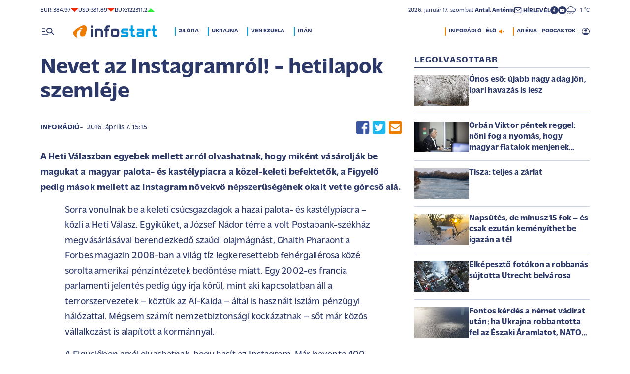

--- FILE ---
content_type: text/html; charset=UTF-8
request_url: https://infostart.hu/belfold/2016/04/07/hetilapszemle
body_size: 135775
content:
<!DOCTYPE html>
<html lang="hu">
<head>
	<title>Nevet az Instagramról! - hetilapok szemléje - Infostart.hu</title>
<meta http-equiv="X-UA-Compatible" content="IE=edge">
<meta name="viewport" content="width=device-width, initial-scale=1, shrink-to-fit=no">
<meta name="robots" content="max-image-preview:large">
<link rel="home" title="" href="/" id="homelink" />
<!-- InMobi Choice. Consent Manager Tag v3.0 (for TCF 2.2) -->
<script type="text/javascript" async=true>
(function() {
  var host = 'infostart.hu';
  var element = document.createElement('script');
  var firstScript = document.getElementsByTagName('script')[0];
  var url = 'https://cmp.inmobi.com'
    .concat('/choice/', '2CFJPrqDGZcGN', '/', host, '/choice.js?tag_version=V3');
  var uspTries = 0;
  var uspTriesLimit = 3;
  element.async = true;
  element.type = 'text/javascript';
  element.src = url;

  firstScript.parentNode.insertBefore(element, firstScript);

  function makeStub() {
    var TCF_LOCATOR_NAME = '__tcfapiLocator';
    var queue = [];
    var win = window;
    var cmpFrame;

    function addFrame() {
      var doc = win.document;
      var otherCMP = !!(win.frames[TCF_LOCATOR_NAME]);

      if (!otherCMP) {
        if (doc.body) {
          var iframe = doc.createElement('iframe');

          iframe.style.cssText = 'display:none';
          iframe.name = TCF_LOCATOR_NAME;
          doc.body.appendChild(iframe);
        } else {
          setTimeout(addFrame, 5);
        }
      }
      return !otherCMP;
    }

    function tcfAPIHandler() {
      var gdprApplies;
      var args = arguments;

      if (!args.length) {
        return queue;
      } else if (args[0] === 'setGdprApplies') {
        if (
          args.length > 3 &&
          args[2] === 2 &&
          typeof args[3] === 'boolean'
        ) {
          gdprApplies = args[3];
          if (typeof args[2] === 'function') {
            args[2]('set', true);
          }
        }
      } else if (args[0] === 'ping') {
        var retr = {
          gdprApplies: gdprApplies,
          cmpLoaded: false,
          cmpStatus: 'stub'
        };

        if (typeof args[2] === 'function') {
          args[2](retr);
        }
      } else {
        if(args[0] === 'init' && typeof args[3] === 'object') {
          args[3] = Object.assign(args[3], { tag_version: 'V3' });
        }
        queue.push(args);
      }
    }

    function postMessageEventHandler(event) {
      var msgIsString = typeof event.data === 'string';
      var json = {};

      try {
        if (msgIsString) {
          json = JSON.parse(event.data);
        } else {
          json = event.data;
        }
      } catch (ignore) {}

      var payload = json.__tcfapiCall;

      if (payload) {
        window.__tcfapi(
          payload.command,
          payload.version,
          function(retValue, success) {
            var returnMsg = {
              __tcfapiReturn: {
                returnValue: retValue,
                success: success,
                callId: payload.callId
              }
            };
            if (msgIsString) {
              returnMsg = JSON.stringify(returnMsg);
            }
            if (event && event.source && event.source.postMessage) {
              event.source.postMessage(returnMsg, '*');
            }
          },
          payload.parameter
        );
      }
    }

    while (win) {
      try {
        if (win.frames[TCF_LOCATOR_NAME]) {
          cmpFrame = win;
          break;
        }
      } catch (ignore) {}

      if (win === window.top) {
        break;
      }
      win = win.parent;
    }
    if (!cmpFrame) {
      addFrame();
      win.__tcfapi = tcfAPIHandler;
      win.addEventListener('message', postMessageEventHandler, false);
    }
  };

  makeStub();

  function makeGppStub() {
    const CMP_ID = 10;
    const SUPPORTED_APIS = [
      '2:tcfeuv2',
      '6:uspv1',
      '7:usnatv1',
      '8:usca',
      '9:usvav1',
      '10:uscov1',
      '11:usutv1',
      '12:usctv1'
    ];

    window.__gpp_addFrame = function (n) {
      if (!window.frames[n]) {
        if (document.body) {
          var i = document.createElement("iframe");
          i.style.cssText = "display:none";
          i.name = n;
          document.body.appendChild(i);
        } else {
          window.setTimeout(window.__gpp_addFrame, 10, n);
        }
      }
    };
    window.__gpp_stub = function () {
      var b = arguments;
      __gpp.queue = __gpp.queue || [];
      __gpp.events = __gpp.events || [];

      if (!b.length || (b.length == 1 && b[0] == "queue")) {
        return __gpp.queue;
      }

      if (b.length == 1 && b[0] == "events") {
        return __gpp.events;
      }

      var cmd = b[0];
      var clb = b.length > 1 ? b[1] : null;
      var par = b.length > 2 ? b[2] : null;
      if (cmd === "ping") {
        clb(
          {
            gppVersion: "1.1", // must be â€śVersion.Subversionâ€ť, current: â€ś1.1â€ť
            cmpStatus: "stub", // possible values: stub, loading, loaded, error
            cmpDisplayStatus: "hidden", // possible values: hidden, visible, disabled
            signalStatus: "not ready", // possible values: not ready, ready
            supportedAPIs: SUPPORTED_APIS, // list of supported APIs
            cmpId: CMP_ID, // IAB assigned CMP ID, may be 0 during stub/loading
            sectionList: [],
            applicableSections: [-1],
            gppString: "",
            parsedSections: {},
          },
          true
        );
      } else if (cmd === "addEventListener") {
        if (!("lastId" in __gpp)) {
          __gpp.lastId = 0;
        }
        __gpp.lastId++;
        var lnr = __gpp.lastId;
        __gpp.events.push({
          id: lnr,
          callback: clb,
          parameter: par,
        });
        clb(
          {
            eventName: "listenerRegistered",
            listenerId: lnr, // Registered ID of the listener
            data: true, // positive signal
            pingData: {
              gppVersion: "1.1", // must be â€śVersion.Subversionâ€ť, current: â€ś1.1â€ť
              cmpStatus: "stub", // possible values: stub, loading, loaded, error
              cmpDisplayStatus: "hidden", // possible values: hidden, visible, disabled
              signalStatus: "not ready", // possible values: not ready, ready
              supportedAPIs: SUPPORTED_APIS, // list of supported APIs
              cmpId: CMP_ID, // list of supported APIs
              sectionList: [],
              applicableSections: [-1],
              gppString: "",
              parsedSections: {},
            },
          },
          true
        );
      } else if (cmd === "removeEventListener") {
        var success = false;
        for (var i = 0; i < __gpp.events.length; i++) {
          if (__gpp.events[i].id == par) {
            __gpp.events.splice(i, 1);
            success = true;
            break;
          }
        }
        clb(
          {
            eventName: "listenerRemoved",
            listenerId: par, // Registered ID of the listener
            data: success, // status info
            pingData: {
              gppVersion: "1.1", // must be â€śVersion.Subversionâ€ť, current: â€ś1.1â€ť
              cmpStatus: "stub", // possible values: stub, loading, loaded, error
              cmpDisplayStatus: "hidden", // possible values: hidden, visible, disabled
              signalStatus: "not ready", // possible values: not ready, ready
              supportedAPIs: SUPPORTED_APIS, // list of supported APIs
              cmpId: CMP_ID, // CMP ID
              sectionList: [],
              applicableSections: [-1],
              gppString: "",
              parsedSections: {},
            },
          },
          true
        );
      } else if (cmd === "hasSection") {
        clb(false, true);
      } else if (cmd === "getSection" || cmd === "getField") {
        clb(null, true);
      }
      //queue all other commands
      else {
        __gpp.queue.push([].slice.apply(b));
      }
    };
    window.__gpp_msghandler = function (event) {
      var msgIsString = typeof event.data === "string";
      try {
        var json = msgIsString ? JSON.parse(event.data) : event.data;
      } catch (e) {
        var json = null;
      }
      if (typeof json === "object" && json !== null && "__gppCall" in json) {
        var i = json.__gppCall;
        window.__gpp(
          i.command,
          function (retValue, success) {
            var returnMsg = {
              __gppReturn: {
                returnValue: retValue,
                success: success,
                callId: i.callId,
              },
            };
            event.source.postMessage(msgIsString ? JSON.stringify(returnMsg) : returnMsg, "*");
          },
          "parameter" in i ? i.parameter : null,
          "version" in i ? i.version : "1.1"
        );
      }
    };
    if (!("__gpp" in window) || typeof window.__gpp !== "function") {
      window.__gpp = window.__gpp_stub;
      window.addEventListener("message", window.__gpp_msghandler, false);
      window.__gpp_addFrame("__gppLocator");
    }
  };

  makeGppStub();

  var uspStubFunction = function() {
    var arg = arguments;
    if (typeof window.__uspapi !== uspStubFunction) {
      setTimeout(function() {
        if (typeof window.__uspapi !== 'undefined') {
          window.__uspapi.apply(window.__uspapi, arg);
        }
      }, 500);
    }
  };

  var checkIfUspIsReady = function() {
    uspTries++;
    if (window.__uspapi === uspStubFunction && uspTries < uspTriesLimit) {
      console.warn('USP is not accessible');
    } else {
      clearInterval(uspInterval);
    }
  };

  if (typeof window.__uspapi === 'undefined') {
    window.__uspapi = uspStubFunction;
    var uspInterval = setInterval(checkIfUspIsReady, 6000);
  }
})();
</script>
<!-- End InMobi Choice. Consent Manager Tag v3.0 (for TCF 2.2) -->


<script type="application/bannerData" id="adData">
{"url":"/belfold/2016/04/07/hetilapszemle","adult":"0","gSens":"0","pageType":"article","uid":256208,"keywords":["inforádió","belföld","hetilapszemle"],"category":"Belföld","noads":false}
</script>
<script type="application/javascript" async="true">
var debugVersion=Date.now();const admeLocalQueryString=window.location.search,admeLocalUrlParams=new URLSearchParams(admeLocalQueryString),admeLocalDebug=admeLocalUrlParams.has("admeDebug"),admeUrl="https://link.adaptivemedia.hu/adme/extra/adme",admeLink=admeLocalDebug?admeUrl+".js?v="+debugVersion:admeUrl+".min.js",admeElement=document.createElement("script");admeElement.src=admeLink,document.head.appendChild(admeElement),admeElement.onload=()=>{console.log("adme.js loaded")},admeElement.onerror=()=>{console.log("adme.js cannot be loaded")};
</script>
<link rel="apple-touch-icon" sizes="57x57" href="https://infostart.hu/images/apple-icon-57x57.png">
<link rel="apple-touch-icon" sizes="60x60" href="https://infostart.hu/images/apple-icon-60x60.png">
<link rel="apple-touch-icon" sizes="72x72" href="https://infostart.hu/images/apple-icon-72x72.png">
<link rel="apple-touch-icon" sizes="76x76" href="https://infostart.hu/images/apple-icon-76x76.png">
<link rel="apple-touch-icon" sizes="114x114" href="https://infostart.hu/images/apple-icon-114x114.png">
<link rel="apple-touch-icon" sizes="120x120" href="https://infostart.hu/images/apple-icon-120x120.png">
<link rel="apple-touch-icon" sizes="144x144" href="https://infostart.hu/images/apple-icon-144x144.png">
<link rel="apple-touch-icon" sizes="152x152" href="https://infostart.hu/images/apple-icon-152x152.png">
<link rel="apple-touch-icon" sizes="180x180" href="https://infostart.hu/images/apple-icon-180x180.png">
<link rel="icon" type="image/png" sizes="192x192" href="https://infostart.hu/images/android-icon-192x192.png">
<link rel="icon" type="image/png" sizes="32x32" href="https://infostart.hu/images/favicon-32x32.png">
<link rel="icon" type="image/png" sizes="96x96" href="https://infostart.hu/images/favicon-96x96.png">
<link rel="icon" type="image/png" sizes="16x16" href="https://infostart.hu/images/favicon-16x16.png">
<link rel="manifest" href="https://infostart.hu/manifest.json">
<link rel="stylesheet" type="text/css" href="https://infostart.hu/assets/css/app.css?id=1e2e43da0d0e5e0b2faa31458393a134">
<link rel="stylesheet" type="text/css" href="https://infostart.hu/assets/css/mac.css?id=594afa665aefd9bbadcde745f2f3f651">
<script type="text/javascript" src="https://infostart.hu/assets/js/app.js?id=875d7677fba6b9a841863c49ea505e6b"></script>
<script type="text/javascript" src="https://infostart.hu/assets/js/ga.js"></script>

<script>
const MOBILE = 0;
</script>
<script>
	(function(i,s,o,g,r,a,m){i['GoogleAnalyticsObject']=r;i[r]=i[r]||function(){
	(i[r].q=i[r].q||[]).push(arguments)},i[r].l=1*new Date();a=s.createElement(o),
	m=s.getElementsByTagName(o)[0];a.async=1;a.src=g;m.parentNode.insertBefore(a,m)
	})(window,document,'script','//www.google-analytics.com/analytics.js','ga');
	ga('create', 'UA-3865566-1', 'auto');
	ga('require', 'displayfeatures');
	ga('send', 'pageview');
</script>
<!-- Facebook Pixel Code -->
<script>
!function(f,b,e,v,n,t,s)
{if(f.fbq)return;n=f.fbq=function(){n.callMethod?
n.callMethod.apply(n,arguments):n.queue.push(arguments)};
if(!f._fbq)f._fbq=n;n.push=n;n.loaded=!0;n.version='2.0';
n.queue=[];t=b.createElement(e);t.async=!0;
t.src=v;s=b.getElementsByTagName(e)[0];
s.parentNode.insertBefore(t,s)}(window,document,'script','https://connect.facebook.net/en_US/fbevents.js');
fbq('init', '243663703325457');
fbq('track', 'PageView');
</script>
<noscript><img height="1" width="1" src="https://www.facebook.com/tr?id=243663703325457&ev=PageView&noscript=1"/></noscript>
<!-- End Facebook Pixel Code -->
<script>
(function(d, s, id) {
	var js, fjs = d.getElementsByTagName(s)[0];
	if (d.getElementById(id)) return;
	js = d.createElement(s); js.id = id;
	js.src = "//connect.facebook.net/hu_HU/sdk.js#version=v2.0&xfbml=1&appId=";
	fjs.parentNode.insertBefore(js, fjs);
}(document, 'script', 'facebook-jssdk'));
</script>
<!-- (C)2000-2018 Gemius SA - gemiusAudience -->
<script type="text/javascript">
<!--//--><![CDATA[//><!--
var pp_gemius_identifier = 'd1Obwkc8SL.8R35q41ChLZXkDtxdMCbIw2RrJLYemUL.H7';
var pp_gemius_use_cmp = true;
var pp_gemius_cmp_timeout = Infinity;
// lines below shouldn't be edited
function gemius_pending(i) { window[i] = window[i] || function() {var x = window[i+'_pdata'] = window[i+'_pdata'] || []; x[x.length]=arguments;};};
gemius_pending('gemius_hit'); gemius_pending('gemius_event');
gemius_pending('pp_gemius_hit'); gemius_pending('pp_gemius_event');
(function(d,t) {try {var gt=d.createElement(t),s=d.getElementsByTagName(t)[0],l='http'+((location.protocol=='https:')?'s':''); gt.setAttribute('async','async');
gt.setAttribute('defer','defer'); gt.src=l+'://gahu.hit.gemius.pl/xgemius.js'; s.parentNode.insertBefore(gt,s);} catch (e) {}})(document,'script');
//--><!]]>
</script>
	<meta name="keywords" content="inforádió,belföld,hetilapszemle">
		<meta name="description" content="A Heti Válaszban egyebek mellett arról olvashatnak, hogy miként vásárolják be magukat a magyar palota- és kastélypiacra a közel-keleti befektetők, a Figyelő pedig mások mellett az Instagram növekvő népszerűségének okait vette górcső alá.">
		<meta name="publish-date" content="2016-04-07" />
		<link rel="canonical" href="https://infostart.hu/belfold/2016/04/07/hetilapszemle" />
		<link rel="amphtml" href="https://infostart.hu/belfold/2016/04/07/hetilapszemle/amp" />
		<meta property="og:type" content="article" />
		<meta property="og:site_name" content="Infostart.hu" />
		<meta property="og:url" content="https://infostart.hu/belfold/2016/04/07/hetilapszemle" />
		<meta property="og:title" content="Nevet az Instagramról! - hetilap szemle" />
						<meta property="og:image" content="https://infostart.hu/images/infostart1200.jpg" />
				<meta property="og:description" content="A Heti Válaszban egyebek mellett arról olvashatnak, hogy miként vásárolják be magukat a magyar palota- és kastélypiacra a közel-keleti befektetők, a Figyelő pedig mások mellett az Instagram növekvő népszerűségének okait vette górcső alá." />
		<meta name="twitter:site" content="@Inforadio_881">
		<meta name="twitter:title" content="Nevet az Instagramról! - hetilap szemle">
		<meta name="twitter:description" content="A Heti Válaszban egyebek mellett arról olvashatnak, hogy miként vásárolják be magukat a magyar palota- és kastélypiacra a közel-keleti befektetők, a Figyelő pedig mások mellett az Instagram növekvő népszerűségének okait vette górcső alá.">
				<script async src="//pahtfi.tech/c/infostart.hu.js"></script>
				<script src="https://content.jwplatform.com/libraries/IqjWqlIw.js"></script>
<script>jwplayer.key="wlnLRnH8fvT+VGv4IIyVqQAd1f60yrq4aSaqFrtxXLE=";</script>
<script type="text/javascript" src="https://infostart.hu/assets/js/gemius_player.js"></script>
	<script type="application/ld+json">
			{
    "@context": "http://schema.org",
    "@type": "NewsArticle",
    "mainEntityOfPage": "https://infostart.hu/belfold/2016/04/07/hetilapszemle",
    "headline": "Nevet az Instagramról! - hetilapok szemléje",
    "datePublished": "2016-04-07T15:15:00+02:00",
    "dateModified": "2016-04-07T15:15:00+02:00",
    "description": "A Heti Válaszban egyebek mellett arról olvashatnak, hogy miként vásárolják be magukat a magyar palota- és kastélypiacra a közel-keleti befektetők, a Figyelő pedig mások mellett az Instagram növekvő népszerűségének okait vette górcső alá.",
    "sameAs": [
        "https://www.facebook.com/Infostart-InfoR%C3%A1di%C3%B3-118703541479581",
        "https://www.youtube.com/InfoR%C3%A1di%C3%B3-Infostart"
    ],
    "author": {
        "@type": "Organization",
        "name": "Infostart.hu"
    },
    "publisher": {
        "@type": "Organization",
        "name": "Infostart.hu",
        "logo": {
            "@type": "ImageObject",
            "url": "https://infostart.hu/images/logo320x180.png",
            "width": 320,
            "height": 180
        }
    },
    "image": "https://infostart.hu/images/logo320x180.png",
    "audio": {
        "@type": "AudioObject",
        "name": "160407 BEL1 1230 Hetilap-szemle SÁ",
        "contentUrl": "https://dts.podtrac.com/redirect.mp3/audio.infostart.hu/archive/audio/0005a/0005a7faa.mp3",
        "datePublished": "2016-04-07T15:15:00+02:00",
        "fileFormat": "mp3",
        "isAccessibleForFree": true,
        "keywords": "inforádió, belföld, hetilapszemle"
    }
}
		</script>
</head>
<body>

	<div class="d-block d-lg-none py-1 mobile-topline-wrapper">
<div class="container bg-white">
	<div class="row">
		<div class="col-12">
			<div class="d-flex justify-content-between align-items-center mobile-topline">
				<div class="flex-1">
					<a class="toptags hoverorange" href="https://infostart.hu/inforadio">ARÉNA - PODCASTOK</a>
				</div>
				<a class="toptags hoverorange" href="javascript:void(0);" title="Inforádió élő adás" data-live="1" data-playnum="1">
					<div class="d-flex align-items-center gap-1"></span> <span>INFORÁDIÓ - ÉLŐ</span> <span class="live-icon live-0"></div>
				</a>
			</div>
		</div>
	</div>
</div>
</div>
<style>.fb-image-default{width:200px;height:auto;display:none}</style>
<img src="https://infostart.hu/images/infostart1200.jpg" class="fb-image-default" alt="Infostart.hu">



<div class="upper-header d-none d-lg-flex">
	<div class="container">
		<div class="row">
			<div class="col-12">
				<div class="d-flex align-items-center justify-content-between pxl-12">
					<div class="d-flex header-deviza">
												<div class="d-flex header-deviza-inner align-items-center">
							<div class="deviza-name">eur: </div>
							<div class="deviza-value">384.97</div>
							<div class="deviza-arrow data-red"><svg xmlns="http://www.w3.org/2000/svg" viewBox="0 0 52.83 26.42"><path d="M26.42 26.42 0 0h52.83L26.42 26.42Z" fill="currentColor"/></svg></div>
						</div>
												<div class="d-flex header-deviza-inner align-items-center">
							<div class="deviza-name">usd: </div>
							<div class="deviza-value">331.89</div>
							<div class="deviza-arrow data-red"><svg xmlns="http://www.w3.org/2000/svg" viewBox="0 0 52.83 26.42"><path d="M26.42 26.42 0 0h52.83L26.42 26.42Z" fill="currentColor"/></svg></div>
						</div>
												<div class="d-flex header-deviza-inner align-items-center">
							<div class="deviza-name">bux: </div>
							<div class="deviza-value">122311.2</div>
							<div class="deviza-arrow data-green"><svg xmlns="http://www.w3.org/2000/svg" viewBox="0 0 52.83 26.42"><path d="m26.42 0 26.41 26.42H0L26.42 0Z" fill="currentColor"/></svg></div>
						</div>
											</div>
					<div class="d-flex align-items-center ms-auto position-relative lh-1" style="gap:1.6rem">
						<div>2026.&nbsp;január&nbsp;17.&nbsp;szombat <b class="weight-600">Antal, Antónia</b></div>
						<div><a class="weight-700" href="https://infostart.hu/user/profil"><svg aria-hidden="true" data-icon="envelope"  xmlns="http://www.w3.org/2000/svg" width="24" height="24" viewBox="0 0 24 24" fill="none" stroke="currentColor" stroke-width="2" stroke-linecap="round" stroke-linejoin="bevel"><path d="M4 4h16c1.1 0 2 .9 2 2v12c0 1.1-.9 2-2 2H4c-1.1 0-2-.9-2-2V6c0-1.1.9-2 2-2z"></path><polyline points="22,6 12,13 2,6"></polyline></svg> <span class="position-relative" style="top:1px">HÍRLEVÉL</span></a></div>
						<div class="d-flex" style="column-gap:10px">
							<a target="_blank" data-social="facebook" href="https://www.facebook.com/Infostart-InfoR%C3%A1di%C3%B3-118703541479581"><svg aria-hidden="true" data-icon="facebook" role="img" xmlns="http://www.w3.org/2000/svg" viewBox="0 0 52.79 52.79"><defs><clipPath id="a"><path fill="none" d="M19.8 13.56H33v26.39H19.8z"/></clipPath></defs><path data-hover="1" d="M26.4 0a26.4 26.4 0 1 1 0 52.79A26.4 26.4 0 0 1 26.4 0Z" fill="#2c3868"/><g><g clip-path="url(#a)"><path d="M33 13.2h-3.97a6.6 6.6 0 0 0-6.6 6.6v3.96h-3.95v5.27h3.96V39.6h5.27V29.03h3.96L33 23.76h-5.28V19.8c0-.73.6-1.32 1.32-1.32H33V13.2Z" fill="#fff"/></g></g></svg></a>
							<a target="_blank" data-social="youtube" href="https://www.youtube.com/InfoR%C3%A1di%C3%B3-Infostart"><svg aria-hidden="true" data-icon="youtube" role="img" xmlns="http://www.w3.org/2000/svg" viewBox="0 0 52.83 52.83"><defs><clipPath id="yt"><path fill="none" d="M11.41 16.24h30.01v21.09H11.41z"/></clipPath></defs><circle data-hover="1" cx="26.42" cy="26.42" r="26.42" fill="#2c3868"/><g><g clip-path="url(#yt)"><path d="M40.8 19.54a3.8 3.8 0 0 0-2.65-2.73c-3.9-.42-7.82-.61-11.73-.57-3.92-.05-7.84.16-11.74.63a3.8 3.8 0 0 0-2.64 2.72c-.43 2.38-.64 4.8-.63 7.22-.02 2.43.2 4.86.63 7.26a3.8 3.8 0 0 0 2.64 2.62c3.9.46 7.8.67 11.73.62 3.92.05 7.84-.16 11.73-.62a3.8 3.8 0 0 0 2.64-2.73c.43-2.36.64-4.76.64-7.15a39.5 39.5 0 0 0-.63-7.27M23.35 31.27v-8.92l7.84 4.46-7.84 4.46Z" fill="#ffffff"/></g></g></svg></a>
						</div>
													<div>
								<a href="/idojaras"><img src="/images/weather/night/9.svg" title="szitálás" width="20"> &nbsp; 1 &deg;C</a>
							</div>
											</div>
				</div>
			</div>
		</div>
	</div>
</div>
<div class="scroll-watcher"></div>
<header class="site-header">
	<div class="container">
		<div class="row">
			<div class="col-12 position-relative">

				<div class="d-flex align-items-center justify-content-between py-2">
					<div class="d-flex align-items-center flex-1">
						<div class="hambi"><svg class="site-icons" aria-hidden="true" style="margin-left:3px" data-icon="hamburger" xmlns="http://www.w3.org/2000/svg"  height="16.8" width="25.46" viewBox="0 0 80.12 52.85"><path d="M3.05 10.16a3.05 3.05 0 1 1 0-6.09h14.23a3.05 3.05 0 1 1 0 6.1H3.05Zm0 21.34a3.04 3.04 0 1 1 0-6.09h14.23a3.05 3.05 0 1 1 0 6.1H3.05ZM74.9 50.71 60.78 36.59a19.3 19.3 0 0 1-11.98 4.07 20.29 20.29 0 0 1-20.32-20.27v-.06A20.28 20.28 0 0 1 48.73 0h.05A20.29 20.29 0 0 1 69.1 20.27v.06a19.3 19.3 0 0 1-4.07 11.98l14.12 14.12a3.02 3.02 0 1 1-4.14 4.4l-.13-.13ZM48.79 34.56a14.23 14.23 0 0 0 .01-28.45 14.23 14.23 0 0 0-.01 28.45ZM3.05 52.85a3.05 3.05 0 1 1 0-6.1h34.56a3.05 3.05 0 1 1 0 6.1H3.05Z" fill="#2c3868"/></svg></div>
						<div class="site-header-imgholder d-flex">
							<a class="d-block mx-auto mx-sm-0" href="/">
								<img src="/images/infostart_logo.svg" alt="infostart.hu" class="img-fluid site-logo">
							</a>
						</div>
						<div class="flex-1 ms-4 ps-2 d-none d-lg-flex lh-1">
							<a class="toptags hoverblue ga_analyticsclick" rel="24 óra:/24ora|Toptags" href="/24ora">24 óra</a>
		<a class="toptags hoverblue ga_analyticsclick" rel="Ukrajna:ukrajna|Toptags" href="/cimke/ukrajna">Ukrajna</a>
		<a class="toptags hoverblue ga_analyticsclick" rel="Venezuela:venezuela|Toptags" href="/cimke/venezuela">Venezuela</a>
		<a class="toptags hoverblue ga_analyticsclick" rel="Irán:irán|Toptags" href="/cimke/irán">Irán</a>
						</div>
					</div>
					<div class="site-header-right align-items-center justify-content-end d-flex position-relative lh-1" style="">
						<a class="toptags hoverorange d-none d-lg-inline pe-0" href="javascript:void(0);" title="Inforádió élő adás" data-live="1" data-playnum="1">
							<div class="d-flex align-items-center gap-1"><span>INFORÁDIÓ - ÉLŐ</span> <span class="live-icon live-0"></span></div>
						</a>
						<a class="toptags hoverorange d-none d-lg-inline" href="https://infostart.hu/inforadio">ARÉNA - PODCASTOK</a>

						<div data-usericon="0"><svg aria-hidden="true" data-icon="user" xmlns="http://www.w3.org/2000/svg" width="16" height="16" viewBox="0 0 52.84 52.85"><path d="M9.38 41.28a38.25 38.25 0 0 1 8.25-4.46 24.42 24.42 0 0 1 8.79-1.55c3.01-.02 6 .51 8.82 1.55a37.46 37.46 0 0 1 8.29 4.46c1.8-2.13 3.2-4.57 4.13-7.2a23.97 23.97 0 0 0 1.22-7.65A22 22 0 0 0 27.34 3.97h-.91A22.02 22.02 0 0 0 3.96 25.52v.91c-.01 2.6.41 5.19 1.25 7.65a23.91 23.91 0 0 0 4.17 7.2ZM26.42 28.4a8.91 8.91 0 0 1-9.05-8.77v-.27a8.91 8.91 0 0 1 8.77-9.05h.27a8.91 8.91 0 0 1 9.05 8.77v.27a8.91 8.91 0 0 1-8.77 9.05h-.27Zm0 24.44c-3.52.02-7.01-.69-10.24-2.08a26.61 26.61 0 0 1-14.1-14.1 26.35 26.35 0 0 1 14.1-34.58 26.35 26.35 0 0 1 20.51 0 26.8 26.8 0 0 1 14.07 14.07 26.35 26.35 0 0 1 0 20.51 26.73 26.73 0 0 1-14.07 14.1 25.53 25.53 0 0 1-10.27 2.09Z" fill="currentColor" data-hover="1"/></svg></div>
						<div data-drop="usermenu" class="p-3">
							<div class="mb-4">
								<img src="/images/infostart_logo.svg" alt="infostart.hu" class="img-fluid site-logo smaller">
							</div>
							<div class="py-2 bg-white d-flex flex-column pxl-14 weight-500">
																						<div class="d-flex justify-content-between align-items-center">
									<div><a class="btn-default inverse" href="https://infostart.hu/user/login">Belépés</a></div>
									<div><a class="" href="https://infostart.hu/user/password/reset">Elfelejtett jelszó</a></div>
								</div>
								<div class="border my-4"></div>

								<div><a class="btn-wide" href="https://infostart.hu/user/register">Regisztráció</a></div>
														</div>
						</div>
					</div>
				</div>
				<aside class="mainmenu">
		<div class="position-relative d-flex flex-column justify-content-between h-100">
			<div class="flex-1">


			<div class="d-flex justify-content-between">
				<div class="flex-1 mb-4 mt-2">
						<form action="https://infostart.hu/search" name="sitesearchForm">
							<input type="hidden" name="target" value="hirek">
							<div class="d-flex search-target">
								<span class="tabs lsp active" data-target="hirek">HÍREK</span>
								<span class="tabs lsp" data-target="arena">ARÉNA</span>
								<span class="tabs lsp" data-target="magazin">MAGAZIN</span>
							</div>
							<input type="text" name="q" class="site-search text-dark-blue" value="" maxlength="255" placeholder="Keresés">
						</form>
				</div>

				<div class="mt-2 mb-4 position-relative" style="width:70px">
				<div class="sitemenu-close"><svg aria-hidden="true" data-icon="close" xmlns="http://www.w3.org/2000/svg" width="24" height="24" viewBox="0 0 24 24" fill="none" stroke="currentColor" stroke-width="1.5" stroke-linecap="round" stroke-linejoin="round"><line x1="18" y1="6" x2="6" y2="18"></line><line x1="6" y1="6" x2="18" y2="18"></line></svg></div>
					
				</div>
			</div>
			<div class="d-flex flex-column flex-lg-row justify-content-between menu-cols">
				<div class="d-flex flex-column flex-md-row justify-content-between menu-cols-1-2">
					<div class="menu-cols-1-2-1">
						<div class="pxl-13 lsp weight-700 menu-col-title"><span>ROVATOK</span></div>
						<div class="mt-4 d-flex flex-column flex-sm-row flex-md-column justify-content-between">
							<div class="flex-2">
																
								<div class="my-2"><a class="text-uppercase text-nowrap pxl-18 lsp weight-700" href="/tudositoink">Tudósítóink </a></div>
																
								<div class="my-2"><a class="text-uppercase text-nowrap pxl-18 lsp weight-700" href="/interju">Interjú </a></div>
																
								<div class="my-2"><a class="text-uppercase text-nowrap pxl-18 lsp weight-700" href="/belfold">Belföld </a></div>
																
								<div class="my-2"><a class="text-uppercase text-nowrap pxl-18 lsp weight-700" href="/kulfold">Külföld </a></div>
																
								<div class="my-2"><a class="text-uppercase text-nowrap pxl-18 lsp weight-700" href="/gazdasag">Gazdaság </a></div>
																
								<div class="my-0"><a class="text-uppercase text-nowrap pxl-18 lsp weight-700" href="/tudomany">Tudomány </a></div>
																<div class="my-0 my-sm-2 d-none d-sm-block d-md-none"><a class="text-uppercase text-nowrap pxl-18 lsp weight-700" href="https://infostart.hu/video">Videók</a></div>
							</div>
							<div class="flex-1">
																<div class="my-2"><a class="text-uppercase text-nowrap pxl-18 lsp weight-700" href="/kultura">Kultúra </a></div>
																<div class="my-2"><a class="text-uppercase text-nowrap pxl-18 lsp weight-700" href="/sport">Sport </a></div>
																<div class="my-2"><a class="text-uppercase text-nowrap pxl-18 lsp weight-700" href="/eletmod">Életmód </a></div>
																<div class="my-2"><a class="text-uppercase text-nowrap pxl-18 lsp weight-700" href="/auto">Autó </a></div>
																<div class="my-2"><a class="text-uppercase text-nowrap pxl-18 lsp weight-700" href="/24ora">24 óra </a></div>
																<div class="my-2"><a class="text-uppercase text-nowrap pxl-18 lsp weight-700" href="/napinfo">Napinfo </a></div>
																<div class="my-2"><a class="text-uppercase text-nowrap pxl-18 lsp weight-700" href="https://infostart.hu/infoaudio">Audió </a></div>
								<div class="my-2 d-block d-sm-none d-md-block"><a class="text-uppercase text-nowrap pxl-18 lsp weight-700" href="https://infostart.hu/video">Videók </a></div>
							</div>
						</div>
					</div>
					<div class="menu-cols-1-2-2 mt-3 mt-md-0">
						<a href="https://infostart.hu/inforadio" class="pxl-13 lsp weight-700 menu-col-title"><span>ARÉNA</span></a>
							<div class="mt-4">
								<div class="d-flex flex-column">
																										<a href="https://infostart.hu/arena/2026/01/16/n-rozsa-erzsebet-egyetemi-tanar-kozel-kelet-szakerto" class=" pb-3 d-block border-bottom">
									<div class="d-flex menu-arena-item">
										<div style="flex-basis:80px;">
											<div class="asp1-1" style="width:67px;height:67px" ><img src="https://infostart.hu/images/site/arena/2026/01/1768214649-DQY3MHBNm_md.jpg"></div>
										</div>
										<div class="pxl-13 flex-1">
											<div class="text-lite-blue">2026.01.16 18:00</div>
											<div class="pxl-16">N. Rózsa Erzsébet, egyetemi tanár, Közel-Kelet-szakértő</div>
										</div>
									</div>
									</a>
																										<a href="https://infostart.hu/arena/2026/01/15/kael-csaba-filmugyi-kormanybiztos" class="py-3 d-block border-bottom">
									<div class="d-flex menu-arena-item">
										<div style="flex-basis:80px;">
											<div class="asp1-1" style="width:67px;height:67px" ><img src="https://infostart.hu/images/site/arena/2026/01/1768214453-LRunhoKnf_md.jpg"></div>
										</div>
										<div class="pxl-13 flex-1">
											<div class="text-lite-blue">2026.01.15 18:00</div>
											<div class="pxl-16">Káel Csaba, filmügyi kormánybiztos</div>
										</div>
									</div>
									</a>
																										<a href="https://infostart.hu/arena/2026/01/14/csizmazia-gabor-a-nemzeti-kozszolgalati-egyetem-john-lukacs-intezetenek-tudomanyos-fomunkatarsa" class="py-3 d-block border-bottom">
									<div class="d-flex menu-arena-item">
										<div style="flex-basis:80px;">
											<div class="asp1-1" style="width:67px;height:67px" ><img src="https://infostart.hu/images/site/arena/2020/11/1605004371-sOe61AyNy_md.jpg"></div>
										</div>
										<div class="pxl-13 flex-1">
											<div class="text-lite-blue">2026.01.14 18:00</div>
											<div class="pxl-16">Csizmazia Gábor, a Nemzeti Közszolgálati Egyetem John Lukacs Intézetének tudományos munkatársa</div>
										</div>
									</div>
									</a>
																										<a href="https://infostart.hu/arena/2026/01/13/boka-janos-europai-unios-ugyekert-felelos-miniszter" class="py-3 d-block">
									<div class="d-flex menu-arena-item">
										<div style="flex-basis:80px;">
											<div class="asp1-1" style="width:67px;height:67px" ><img src="https://infostart.hu/images/site/arena/2023/09/1694423046-ZGaeTocTT_md.jpg"></div>
										</div>
										<div class="pxl-13 flex-1">
											<div class="text-lite-blue">2026.01.13 18:00</div>
											<div class="pxl-16">Bóka János, európai uniós ügyekért felelős miniszter</div>
										</div>
									</div>
									</a>
																</div>
							</div>
					</div>
				</div>
				<div class="menu-cols-2 mt-3 mt-md-0">
					<a href="https://infostart.hu/inforadio" class="pxl-13 lsp weight-700 menu-col-title"><span>INFORÁDIÓ</span></a>
						<div class="mt-4">
							<div class="magazin-tiles">
																<div class="asp1-1" title="Energiavilág">
									
									<a href="/inforadio/energiavilag"><img src="/images/podcasts/th/pod8.png" class="brightness"></a>
								</div>
																<div class="asp1-1" title="Vegyesúszás">
									
									<a href="/inforadio/vegyesuszas"><img src="/images/podcasts/th/pod30.png" class="brightness"></a>
								</div>
																<div class="asp1-1" title="Vívópercek">
									
									<a href="/inforadio/vivopercek"><img src="/images/podcasts/th/pod66.png" class="brightness"></a>
								</div>
																<div class="asp1-1" title="Trendfigyelő">
									
									<a href="/inforadio/trendfigyelo"><img src="/images/podcasts/th/pod77.png" class="brightness"></a>
								</div>
																<div class="asp1-1" title="Karantén idején">
									
									<a href="/inforadio/karanten-idejen"><img src="/images/podcasts/th/pod68.png" class="brightness"></a>
								</div>
																<div class="asp1-1" title="Hetes">
									
									<a href="/inforadio/hetes"><img src="/images/podcasts/th/pod64.png" class="brightness"></a>
								</div>
																<div class="asp1-1" title="Kultúr Percek">
									
									<a href="/inforadio/kultur-percek"><img src="/images/podcasts/th/pod18.png" class="brightness"></a>
								</div>
																<div class="asp1-1" title="Ötkarika">
									
									<a href="/inforadio/otkarika"><img src="/images/podcasts/th/pod21.png" class="brightness"></a>
								</div>
																<div class="asp1-1" title="Fővárosi mozaik">
									
									<a href="/inforadio/fovarosi-mozaik"><img src="/images/podcasts/th/pod11.png" class="brightness"></a>
								</div>
																<div class="asp1-1" title="Adóinfó">
									
									<a href="/inforadio/adoinfo"><img src="/images/podcasts/th/pod1.png" class="brightness"></a>
								</div>
																<div class="asp1-1" title="Orvosmeteorológiai percek">
									
									<a href="/inforadio/orvosmeteorologiai-percek"><img src="/images/podcasts/th/pod20.png" class="brightness"></a>
								</div>
																<div class="asp1-1" title="EP-percek">
									
									<a href="/inforadio/ep-percek"><img src="/images/podcasts/th/pod10.png" class="brightness"></a>
								</div>
																<div class="asp1-1" title="Vállalatok és Piacok">
									
									<a href="/inforadio/vallalatok-es-piacok"><img src="/images/podcasts/th/pod29.png" class="brightness"></a>
								</div>
																<div class="asp1-1" title="Paragrafus">
									
									<a href="/inforadio/paragrafus"><img src="/images/podcasts/th/pod22.png" class="brightness"></a>
								</div>
																<div class="asp1-1" title="Világtükör">
									
									<a href="/inforadio/vilagtukor"><img src="/images/podcasts/th/pod32.png" class="brightness"></a>
								</div>
																<div class="asp1-1" title="Üzleti reggeli magazin">
									
									<a href="/inforadio/uzleti-reggeli-magazin"><img src="/images/podcasts/th/pod28.png" class="brightness"></a>
								</div>
																<div class="asp1-1" title="Párbeszéd a gazdaságról">
									
									<a href="/inforadio/parbeszed-a-gazdasagrol"><img src="/images/podcasts/th/pod67.png" class="brightness"></a>
								</div>
																<div class="asp1-1" title="Napinfó">
									
									<a href="/inforadio/napinfo"><img src="/images/podcasts/th/pod75.png" class="brightness"></a>
								</div>
																<div class="asp1-1" title="Könyvpercek">
									
									<a href="/inforadio/konyvpercek"><img src="/images/podcasts/th/pod16.png" class="brightness"></a>
								</div>
																<div class="asp1-1" title="Világszám">
									
									<a href="/inforadio/vilagszam"><img src="/images/podcasts/th/pod31.png" class="brightness"></a>
								</div>
															</div>
						</div>
				</div>
			</div>

			</div>
			
		</div>
	</aside>
			</div>
		</div>
	</div>
	</header>	<main class="slotFullContainer">
		<div class="container top-container">
		<div class="row mb-4">
				</div>
		<div class="row">
			<div class="col-lg-8 slotDoubleColumn">
				<h1 class="article-title">Nevet az Instagramról! - hetilapok szemléje</h1>
				<div class="article-meta">
					<div class="d-flex flex-column flex-md-row align-items-start align-items-md-center gap-2">
						<div class="text-uppercase weight-600">
														<a href="mailto:inforadio@inforadio.hu?subject=https://infostart.hu/belfold/2016/04/07/hetilapszemle">InfoRádió</a>
													</div>
						<div>
							<time datetime="2016-04-07T15:15:00+02:00"><span class="d-none d-md-inline"> - &nbsp;</span>2016. április 7. 15:15</time>
						</div>
					</div>
					<div class="mt-3 mt-lg-0">
						<div class="article-soc">
<span class="soc" title="Megosztás" data-place="up" data-url="https://infostart.hu/belfold/2016/04/07/hetilapszemle" data-title="Nevet az Instagramról! - hetilapok szemléje" style="display:none"><svg xmlns="http://www.w3.org/2000/svg" role="img" data-icon="mobile-share" aria-hidden="true" viewBox="0 0 448 512"><path d="M400 32H48C21.49 32 0 53.49 0 80v352c0 26.51 21.49 48 48 48h352c26.51 0 48-21.49 48-48V80c0-26.51-21.49-48-48-48Z" fill="currentColor"/><g fill="#fff"><path d="M-440.875-103.75c-2.468 0-4.5 2.032-4.5 4.5s2.032 4.5 4.5 4.5 4.5-2.032 4.5-4.5-2.032-4.5-4.5-4.5zm0 3c.846 0 1.5.654 1.5 1.5s-.654 1.5-1.5 1.5-1.5-.654-1.5-1.5.654-1.5 1.5-1.5zM-452.875-96.75c-2.468 0-4.5 2.032-4.5 4.5s2.032 4.5 4.5 4.5 4.5-2.032 4.5-4.5-2.032-4.5-4.5-4.5zm0 3c.846 0 1.5.654 1.5 1.5s-.654 1.5-1.5 1.5-1.5-.654-1.5-1.5.654-1.5 1.5-1.5zM-440.875-89.75c-2.468 0-4.5 2.032-4.5 4.5s2.032 4.5 4.5 4.5 4.5-2.032 4.5-4.5-2.032-4.5-4.5-4.5zm0 3c.846 0 1.5.654 1.5 1.5s-.654 1.5-1.5 1.5-1.5-.654-1.5-1.5.654-1.5 1.5-1.5z" overflow="visible" transform="matrix(14.58696 0 0 14.58696 6732.084 1599.647)"/><path d="M-450.24-92.25a1.5 1.5 0 0 0-.801 2.807l6.83 3.978a1.5 1.5 0 1 0 1.512-2.592l-6.83-3.978a1.5 1.5 0 0 0-.711-.215z" overflow="visible" transform="matrix(14.58696 0 0 14.58696 6732.084 1599.647)"/><path d="M-443.406-99.25a1.5 1.5 0 0 0-.815.215l-6.82 3.98a1.5 1.5 0 1 0 1.512 2.59l6.82-3.98a1.5 1.5 0 0 0-.697-2.805z" overflow="visible" transform="matrix(14.58696 0 0 14.58696 6732.084 1599.647)"/></g></svg></span>
<a class="soc" title="Megosztás Facebookon" href="https://www.facebook.com/sharer/sharer.php?u=https%3A%2F%2Finfostart.hu%2Fbelfold%2F2016%2F04%2F07%2Fhetilapszemle" target="_blank"><svg aria-hidden="true" data-icon="facebook" role="img" xmlns="http://www.w3.org/2000/svg" viewBox="0 0 448 512"><path fill="currentColor" d="M448 80v352c0 26.5-21.5 48-48 48h-85.3V302.8h60.6l8.7-67.6h-69.3V192c0-19.6 5.4-32.9 33.5-32.9H384V98.7c-6.2-.8-27.4-2.7-52.2-2.7-51.6 0-87 31.5-87 89.4v49.9H184v67.6h60.9V480H48c-26.5 0-48-21.5-48-48V80c0-26.5 21.5-48 48-48h352c26.5 0 48 21.5 48 48z"></path></svg></a>
<a class="soc" title="Megosztás Twitteren" href="https://twitter.com/share?lang=hu&text=Nevet+az+Instagramr%C3%B3l%21+-+hetilapok+szeml%C3%A9je&url=https%3A%2F%2Finfostart.hu%2Fbelfold%2F2016%2F04%2F07%2Fhetilapszemle" target="_blank"><svg aria-hidden="true" data-icon="twitter" role="img" xmlns="http://www.w3.org/2000/svg" viewBox="0 0 448 512"><path fill="currentColor" d="M400 32H48C21.5 32 0 53.5 0 80v352c0 26.5 21.5 48 48 48h352c26.5 0 48-21.5 48-48V80c0-26.5-21.5-48-48-48zm-48.9 158.8c.2 2.8.2 5.7.2 8.5 0 86.7-66 186.6-186.6 186.6-37.2 0-71.7-10.8-100.7-29.4 5.3.6 10.4.8 15.8.8 30.7 0 58.9-10.4 81.4-28-28.8-.6-53-19.5-61.3-45.5 10.1 1.5 19.2 1.5 29.6-1.2-30-6.1-52.5-32.5-52.5-64.4v-.8c8.7 4.9 18.9 7.9 29.6 8.3a65.447 65.447 0 0 1-29.2-54.6c0-12.2 3.2-23.4 8.9-33.1 32.3 39.8 80.8 65.8 135.2 68.6-9.3-44.5 24-80.6 64-80.6 18.9 0 35.9 7.9 47.9 20.7 14.8-2.8 29-8.3 41.6-15.8-4.9 15.2-15.2 28-28.8 36.1 13.2-1.4 26-5.1 37.8-10.2-8.9 13.1-20.1 24.7-32.9 34z"></path></svg></a>
<a class="soc" title="Elküldés" href="mailto:?subject=Nevet+az+Instagramr%C3%B3l%21+-+hetilapok+szeml%C3%A9je&body=https%3A%2F%2Finfostart.hu%2Fbelfold%2F2016%2F04%2F07%2Fhetilapszemle" target="_blank"><svg aria-hidden="true" data-prefix="fas" data-icon="mail" role="img" xmlns="http://www.w3.org/2000/svg" viewBox="0 0 448 512"><path fill="currentColor" d="M400 32H48C21.49 32 0 53.49 0 80v352c0 26.51 21.49 48 48 48h352c26.51 0 48-21.49 48-48V80c0-26.51-21.49-48-48-48zM178.117 262.104C87.429 196.287 88.353 196.121 64 177.167V152c0-13.255 10.745-24 24-24h272c13.255 0 24 10.745 24 24v25.167c-24.371 18.969-23.434 19.124-114.117 84.938-10.5 7.655-31.392 26.12-45.883 25.894-14.503.218-35.367-18.227-45.883-25.895zM384 217.775V360c0 13.255-10.745 24-24 24H88c-13.255 0-24-10.745-24-24V217.775c13.958 10.794 33.329 25.236 95.303 70.214 14.162 10.341 37.975 32.145 64.694 32.01 26.887.134 51.037-22.041 64.72-32.025 61.958-44.965 81.325-59.406 95.283-70.199z"></path></svg></a>
</div>
<script>
	if(MOBILE) {
		$(".article-soc span[data-url]").show().on('click', function() {
			if (navigator.share) {
				navigator.share({
					title: document.title,
					url: document.location.href
				})
				.then(() => {console.log('Link megosztva');})
				.catch(console.error);
			} else {

			}
		});
	}
</script>					</div>
				</div>

				
				
				<h2 class="article-lead">A Heti Válaszban egyebek mellett arról olvashatnak, hogy miként vásárolják be magukat a magyar palota- és kastélypiacra a közel-keleti befektetők, a Figyelő pedig mások mellett az Instagram növekvő népszerűségének okait vette górcső alá.</h2>

				<div class="article slotArticle">
					
					
					<div class="article-content">
						<div id="microsite_microsite" class="miniapp microsite"></div><p>Sorra vonulnak be a keleti csúcsgazdagok a hazai palota- és kastélypiacra – közli a Heti Válasz. Egyiküket, a József Nádor térre a volt Postabank-székház megvásárlásával berendezkedő szaúdi olajmágnást, Ghaith Pharaont a Forbes magazin 2008-ban a világ tíz legkeresettebb fehérgallérosa közé sorolta amerikai pénzintézetek bedöntése miatt. Egy 2002-es francia parlamenti jelentés pedig úgy írja körül, mint aki kapcsolatban áll a terrorszervezetek – köztük az Al-Kaida – által is használt iszlám pénzügyi hálózattal. Mégsem számít nemzetbiztonsági kockázatnak – sőt már közös vállalkozást is alapított a kormánnyal.</p><p>A Figyelőben arról olvashatnak, hogy hasít az Instagram. Már havonta 400 millióan használják a képmegosztót, az amerikai tinédzserek pedig a Facebooknál is jobban szeretik, sőt a tengerentúlon – ahol a névadásnál semmi nem köti a szülők kezét – egyre többen Instagram filterekről, vagyis képszűrőkről nevezik el gyermeküket! A négy éve a Zuckerberg-birodalomba tartozó közösségi oldal pár év alatt bomba üzletté vált: jövőre már közel 3 milliárd dolláros hirdetési forgalmat generál.</p>
						
					</div>

											<div class="d-flex align-items-center justify-content-between gap-3 mb-3 clear-both">
							<div class="text-nowrap weight-700 lh-1">KAPCSOLÓDÓ HANG</div>
							<div style="background-color:#cbd2e7;height:1px;width:100%"></div>
						</div>
												<aside class="player-container">
	<div class="w-100">
		<div class="infoplayer">
			<div class="infoplayer-head">
				<div class="infoplayer-head-title">160407 BEL1 1230 Hetilap-szemle SÁ</div>
				<div class="infoplayer-head-icons">
										<a title="Letöltés" href="https://dts.podtrac.com/redirect.mp3/audio.infostart.hu/archive/audio/0005a/0005a7faa.mp3" target="_blank" download><svg aria-hidden="true" style="width:24px;height:24px" data-icon="download" role="img" xmlns="http://www.w3.org/2000/svg" viewBox="0 0 640 512"><path fill="currentColor" d="M640 352c0 70.692-57.308 128-128 128H144C64.471 480 0 415.529 0 336c0-62.773 40.171-116.155 96.204-135.867A163.68 163.68 0 0 1 96 192c0-88.366 71.634-160 160-160 59.288 0 111.042 32.248 138.684 80.159C409.935 101.954 428.271 96 448 96c53.019 0 96 42.981 96 96 0 12.184-2.275 23.836-6.415 34.56C596.017 238.414 640 290.07 640 352zm-246.627-64H328V176c0-8.837-7.164-16-16-16h-48c-8.836 0-16 7.163-16 16v112h-65.373c-14.254 0-21.393 17.234-11.314 27.314l105.373 105.373c6.248 6.248 16.379 6.248 22.627 0l105.373-105.373c10.08-10.08 2.941-27.314-11.313-27.314z"></path></svg></a>&nbsp;
										<a title="Megosztás" href="https://www.facebook.com/sharer/sharer.php?u=https%3A%2F%2Fdts.podtrac.com%2Fredirect.mp3%2Faudio.infostart.hu%2Farchive%2Faudio%2F0005a%2F0005a7faa.mp3" target="_blank"><svg aria-hidden="true" style="width:20px;height:20px" data-icon="facebook" role="img" xmlns="http://www.w3.org/2000/svg" viewBox="0 0 52.79 52.79"><defs><clipPath id="a"><path fill="none" d="M19.8 13.56H33v26.39H19.8z"/></clipPath></defs><path data-hover="1" d="M26.4 0a26.4 26.4 0 1 1 0 52.79A26.4 26.4 0 0 1 26.4 0Z" fill="#2c3868"/><g><g clip-path="url(#a)"><path d="M33 13.2h-3.97a6.6 6.6 0 0 0-6.6 6.6v3.96h-3.95v5.27h3.96V39.6h5.27V29.03h3.96L33 23.76h-5.28V19.8c0-.73.6-1.32 1.32-1.32H33V13.2Z" fill="#fff"/></g></g></svg></a>
				</div>
			</div>
			<div id="au8zTg2OAgUyN8i4YAlGmc"></div>
		</div>
	</div>
<script>
var player8zTg2OAgUyN8i4YAlGmc=jwplayer("au8zTg2OAgUyN8i4YAlGmc");var options={file: "https://dts.podtrac.com/redirect.mp3/audio.infostart.hu/archive/audio/0005a/0005a7faa.mp3",
mediaid: "8zTg2OAgUyN8i4YAlGmc",title: "160407 BEL1 1230 Hetilap-szemle SÁ",autostart: false,horizontalVolumeSlider:false,preload: "none",ga: {label: "160407 BEL1 1230 Hetilap-szemle SÁ"},skin: {controlbar: {background: "#D4EFFB",icons:"#2C3868",text:"#2C3868"},timeslider: {progress:"#2c3868",rail:"#ffffff",}},type: "mp3",volume: 80,mute:false,height: 40,width:"100%",controls: true};player8zTg2OAgUyN8i4YAlGmc.setup(options);var gPlayer;var gProgramID="";var gParameters={};var isready=0;function initGPlayer8zTg2OAgUyN8i4YAlGmc(brand) {var addp={};gPlayer=new GemiusPlayer(brand, "bIrg9J.n2vHoWkTIDCLzpMSrLc.y6xswd5x_qh0GqSP.m7", addp);return gPlayer};player8zTg2OAgUyN8i4YAlGmc.on("bufferChange", function(event){readyJW8zTg2OAgUyN8i4YAlGmc()});function readyJW8zTg2OAgUyN8i4YAlGmc() {if(isready) {return}
gProgramID="player8zTg2OAgUyN8i4YAlGmc";gPlayer=initGPlayer8zTg2OAgUyN8i4YAlGmc("JWP");gParameters={"programName": "160407 BEL1 1230 Hetilap-szemle SÁ ("+document.location.href+")","programType": "audio","programDuration": Math.round(player8zTg2OAgUyN8i4YAlGmc.getDuration()),"volume": player8zTg2OAgUyN8i4YAlGmc.getVolume(),"customInternalString": "160407 BEL1 1230 Hetilap-szemle SÁ"};gPlayer.newProgram(gProgramID, gParameters);isready=1};player8zTg2OAgUyN8i4YAlGmc.on("play", function(event){setTimeout(function() {gPlayer.programEvent(gProgramID, Math.round(player8zTg2OAgUyN8i4YAlGmc.getPosition()), "play")}, 50)});player8zTg2OAgUyN8i4YAlGmc.on("pause", function(event){gPlayer.programEvent(gProgramID, Math.round(player8zTg2OAgUyN8i4YAlGmc.getPosition()), "pause")});player8zTg2OAgUyN8i4YAlGmc.on("seeked", function(event){gPlayer.programEvent(gProgramID, Math.round(player8zTg2OAgUyN8i4YAlGmc.getPosition()), "seek")});player8zTg2OAgUyN8i4YAlGmc.on("buffer", function(event){if(gPlayer) {gPlayer.programEvent(gProgramID, Math.round(player8zTg2OAgUyN8i4YAlGmc.getPosition()), "buffer")}});player8zTg2OAgUyN8i4YAlGmc.on("complete", function(event){gPlayer.programEvent(gProgramID, Math.round(player8zTg2OAgUyN8i4YAlGmc.getPosition()), "complete")});function pauseplayer() {$('body').find('.jwplayer, object').each(function(){if( jwplayer(this).getState()=="playing" ||jwplayer(this).getState()=="buffering" ) {jwplayer(this).pause()}})}
</script>
</aside>											
					<script type="application/ld+json">
{
	"@context": "http://schema.org",
	 "@type": "BreadcrumbList",
	 "itemListElement": [{
			"@type": "ListItem",
			"position": 1,
			"item": {
				"@id": "https://infostart.hu",
				"name": "Infostart"
			}
		}, {
			"@type": "ListItem",
			"position": 2,
			"item": {
				"@id": "https://infostart.hu/belfold",
				"name": "Belföld"
			}
		}
	]
}
</script>
<div class="breadcrumb">
	<h3>
		<a href="/">Kezdőlap</a>&nbsp;&nbsp;<svg xmlns="http://www.w3.org/2000/svg" viewBox="0 0 30.66 48.04" width="5" height="10"><path fill="#2c3868" d="M6.64 48.04 0 41.4l17.38-17.38L0 6.64 6.64 0l24.02 24.02L6.64 48.04z" /></svg>&nbsp;&nbsp;<a href="https://infostart.hu/belfold">Belföld</a>&nbsp;&nbsp;<svg xmlns="http://www.w3.org/2000/svg" viewBox="0 0 30.66 48.04" width="5" height="10"><path fill="#2c3868" d="M6.64 48.04 0 41.4l17.38-17.38L0 6.64 6.64 0l24.02 24.02L6.64 48.04z" /></svg>&nbsp;&nbsp;<span>Nevet az Instagramról! - hetilapok szemléje</span>
	</h3>
</div>

										<div class="d-flex gap-2 flex-wrap mb-4" data-block="article-tags">
												<h4 class="tag-item"><a class="tag" href="/cimke/inforádió">inforádió</a></h4>
												<h4 class="tag-item"><a class="tag" href="/cimke/belföld">belföld</a></h4>
												<h4 class="tag-item"><a class="tag" href="/cimke/hetilapszemle">hetilapszemle</a></h4>
											</div>
					
										
					<div data-block="money-widget">
						<style>#money-widget .money-widget__wrapper {padding: 11px 0px 8px !important;}</style>
<script type="text/javascript" src="https://www.money.hu/assets-new/js/calculator-widget-init.js?v3"></script>
<div class="d-block">
	<div id="money-widget" data-source="infostart" class="my-4"></div>
</div>					</div>
					
				</div>
			</div>

			<div class="col-lg-4 position-relative">
				<div data-prop="fixed-col" class="slotSingleColumn">
					<div class="sidebox" data-block="most-read">
	<div class="block-title  mb-3">
		<div class="d-flex align-items-center gap-3">
			<div class="text-uppercase  position-relative ">
				LEGOLVASOTTABB
			</div>
		</div>
	</div>
			<article class="separated" style="--padding-between:15px;">
			<a href="https://infostart.hu/belfold/2026/01/16/onos-eso-ujabb-nagy-adag-jon-ipari-havazas-is-lesz" class="article-small ga_analyticsclick" rel="30 nap|Legolvasottabb">
		<div>
					<picture class="asp16-9 position-relative">
				<img src="/images/site/articles/lead/2025/01/1737548894-bMHrYIcoF_xs.jpg" alt="Ónos eső: újabb nagy adag jön, ipari havazás is lesz" class="brightness img-fluid" loading="lazy">
			</picture>
			</div>
	<div class="weight-700 pxl-17">
		<div class="lines-3">Ónos eső: újabb nagy adag jön, ipari havazás is lesz</div>
	</div>
</a>
		</article>
			<article class="separated" style="--padding-between:15px;">
			<a href="https://infostart.hu/belfold/2026/01/16/orban-viktor-pentek-reggel-noni-fog-a-nyomas-hogy-magyar-fiatalok-menjenek-katonakent-ukrajnaba" class="article-small ga_analyticsclick" rel="30 nap|Legolvasottabb">
		<div>
					<picture class="asp16-9 position-relative">
				<img src="/images/site/articles/lead/2024/05/1715920068-zxSp2Qz82_xs.jpg" alt="Orbán Viktor péntek reggel: nőni fog a nyomás, hogy magyar fiatalok menjenek katonaként Ukrajnába" class="brightness img-fluid" loading="lazy">
			</picture>
			</div>
	<div class="weight-700 pxl-17">
		<div class="lines-3">Orbán Viktor péntek reggel: nőni fog a nyomás, hogy magyar fiatalok menjenek katonaként Ukrajnába</div>
	</div>
</a>
		</article>
			<article class="separated" style="--padding-between:15px;">
			<a href="https://infostart.hu/belfold/2026/01/16/tisza-teljes-a-zarlat" class="article-small ga_analyticsclick" rel="30 nap|Legolvasottabb">
		<div>
					<picture class="asp16-9 position-relative">
				<img src="/images/site/articles/lead/2026/01/1768549960-zdTbijy3B_xs.jpg" alt="Tisza: teljes a zárlat" class="brightness img-fluid" loading="lazy">
			</picture>
			</div>
	<div class="weight-700 pxl-17">
		<div class="lines-3">Tisza: teljes a zárlat</div>
	</div>
</a>
		</article>
			<article class="separated" style="--padding-between:15px;">
			<a href="https://infostart.hu/eletmod/2026/01/16/napsutes-de-minusz-15-fok-es-csak-ezutan-kemenyithet-be-igazan-a-tel" class="article-small ga_analyticsclick" rel="30 nap|Legolvasottabb">
		<div>
					<picture class="asp16-9 position-relative">
				<img src="/images/site/articles/lead/2025/10/1759480971-oskpeuhPH_xs.jpg" alt="Napsütés, de mínusz 15 fok – és csak ezután keményíthet be igazán a tél" class="brightness img-fluid" loading="lazy">
			</picture>
			</div>
	<div class="weight-700 pxl-17">
		<div class="lines-3">Napsütés, de mínusz 15 fok – és csak ezután keményíthet be igazán a tél</div>
	</div>
</a>
		</article>
			<article class="separated" style="--padding-between:15px;">
			<a href="https://infostart.hu/kulfold/2026/01/16/elkepeszto-fotokon-a-robbanas-sujtotta-utrecht-belvarosa" class="article-small ga_analyticsclick" rel="30 nap|Legolvasottabb">
		<div>
					<picture class="asp16-9 position-relative">
				<img src="/images/site/articles/lead/2026/01/1768556764-Nec5Y9tAY_xs.jpg" alt="Elképesztő fotókon a robbanás sújtotta Utrecht belvárosa" class="brightness img-fluid" loading="lazy">
			</picture>
			</div>
	<div class="weight-700 pxl-17">
		<div class="lines-3">Elképesztő fotókon a robbanás sújtotta Utrecht belvárosa</div>
	</div>
</a>
		</article>
			<article class="separated" style="--padding-between:15px;">
			<a href="https://infostart.hu/kulfold/2026/01/16/fontos-kerdes-a-nemet-vadirat-utan-ha-ukrajna-robbantotta-fel-az-eszaki-aramlatot-nato-tagallamra-tamadt" class="article-small ga_analyticsclick" rel="30 nap|Legolvasottabb">
		<div>
					<picture class="asp16-9 position-relative">
				<img src="/images/site/articles/lead/2022/09/1664433947-l2XxwZCJH_xs.jpg" alt="Fontos kérdés a német vádirat után: ha Ukrajna robbantotta fel az Északi Áramlatot, NATO-tagállamra támadt?" class="brightness img-fluid" loading="lazy">
			</picture>
			</div>
	<div class="weight-700 pxl-17">
		<div class="lines-3">Fontos kérdés a német vádirat után: ha Ukrajna robbantotta fel az Északi Áramlatot, NATO-tagállamra támadt?</div>
	</div>
</a>
		</article>
	</div>
					<div class="py-3"></div>
					
					
					
					<div class="sidebox" data-block="fresh">
	<div class="block-title  mb-3">
		<div class="d-flex align-items-center gap-3">
			<div class="text-uppercase  position-relative ">
				LEGFRISSEBB
			</div>
			<span class="badge-24">
				<a href="/24ora">24 ÓRA</a>
			</span>
		</div>
	</div>
			<article class="separated" style="--padding-between:15px;">
			<a href="https://infostart.hu/napinfo/2026/01/16/sorsdonto-valasztasrol-beszelt-orban-viktor-a-nap-hirei" class="article-small with-time">
		<div>
					<div class="article-time" title="2026.01.16 22:15"><span>22:15</span></div>
			</div>
	<div class="weight-700 pxl-17">
		<div class="lines-3">Sorsdöntő választásról beszélt Orbán Viktor - a nap hírei</div>
	</div>
</a>
		</article>
			<article class="separated" style="--padding-between:15px;">
			<a href="https://infostart.hu/kulfold/2026/01/16/bekulesbe-kezdett-kina-es-kanada" class="article-small with-time">
		<div>
					<div class="article-time" title="2026.01.16 21:52"><span>21:52</span></div>
			</div>
	<div class="weight-700 pxl-17">
		<div class="lines-3">Békülésbe kezdett Kína és Kanada</div>
	</div>
</a>
		</article>
			<article class="separated" style="--padding-between:15px;">
			<a href="https://infostart.hu/kulfold/2026/01/16/az-amerikaiak-75-szazaleka-nem-tamogatja-gronland-bekebelezeset-kozolte-az-egyik-republikanus-szenator" class="article-small with-time">
		<div>
					<div class="article-time" title="2026.01.16 21:38"><span>21:38</span></div>
			</div>
	<div class="weight-700 pxl-17">
		<div class="lines-3">Az amerikaiak 75 százaléka nem támogatja Grönland bekebelezését - közölte az egyik republikánus szenátor</div>
	</div>
</a>
		</article>
			<article class="separated" style="--padding-between:15px;">
			<a href="https://infostart.hu/gazdasag/2026/01/16/gronland-inkabb-izland-mint-amerikai-virgin-szigetek" class="article-small with-time">
		<div>
					<div class="article-time" title="2026.01.16 21:25"><span>21:25</span></div>
			</div>
	<div class="weight-700 pxl-17">
		<div class="lines-3">Grönland inkább Izland, mint Amerikai Virgin-szigetek</div>
	</div>
</a>
		</article>
			<article class="separated" style="--padding-between:15px;">
			<a href="https://infostart.hu/kulfold/2026/01/16/nemet-kulugyminiszter-berlin-elkulonit-60-millio-eurot-ukrajna-futesi-tamogatasara" class="article-small with-time">
		<div>
					<div class="article-time" title="2026.01.16 21:12"><span>21:12</span></div>
			</div>
	<div class="weight-700 pxl-17">
		<div class="lines-3">Német külügyminiszter: Berlin elkülönít 60 millió eurót Ukrajna fűtési támogatására</div>
	</div>
</a>
		</article>
			<article class="separated" style="--padding-between:15px;">
			<a href="https://infostart.hu/sport/2026/01/16/ferfi-kezilabda-eb-megserult-a-gyor-montenegroi-balatlovoje" class="article-small with-time">
		<div>
					<div class="article-time" title="2026.01.16 20:59"><span>20:59</span></div>
			</div>
	<div class="weight-700 pxl-17">
		<div class="lines-3">Férfi kézilabda Eb: megsérült a Győr montenegrói balátlövője</div>
	</div>
</a>
		</article>
			<article class="separated" style="--padding-between:15px;">
			<a href="https://infostart.hu/bunugyek/2026/01/16/birosag-ele-allt-a-muncehni-gazolo" class="article-small with-time">
		<div>
					<div class="article-time" title="2026.01.16 20:46"><span>20:46</span></div>
			</div>
	<div class="weight-700 pxl-17">
		<div class="lines-3">Bíróság elé állt a müncehni gázoló</div>
	</div>
</a>
		</article>
			<article class="separated" style="--padding-between:15px;">
			<a href="https://infostart.hu/kulfold/2026/01/16/komoly-legvedelmiraketa-szallitmanyt-kapott-ukrajna" class="article-small with-time">
		<div>
					<div class="article-time" title="2026.01.16 20:33"><span>20:33</span></div>
			</div>
	<div class="weight-700 pxl-17">
		<div class="lines-3">Komoly légvédelmirakéta-szállítmányt kapott Ukrajna</div>
	</div>
</a>
		</article>
	</div>
					<div class="py-3"></div>
										<div class="py-3"></div>
					
					
					
				</div>
			</div>
		</div>
	</div>

	<div class="container">
		<div class="row">
			<div class="col-12">
				<div class="block-title  mb-3">
    <div>
        <div class="text-uppercase  position-relative ">
                    Címlapról ajánljuk
                </div>
        
    </div>
    </div>
			</div>
		</div>
	</div>
	<div class="container" data-block="first-view">
		<div class="row fw">
		<div class="col-lg-8">

							<article class="article-block border-line" data-block="top-1">
<div class="overlaytitle">
<a href="https://infostart.hu/gazdasag/2026/01/16/gronland-inkabb-izland-mint-amerikai-virgin-szigetek" class="text-white"> <picture class="asp16-9 mb-3">
<source srcset="/images/site/articles/lead/2025/01/1737033786-dx9i6kstu_sm.jpg" media="(max-width: 1180px)" type="image/jpeg">
<img src="/images/site/articles/lead/2025/01/1737033786-dx9i6kstu_md.jpg" alt="Grönland inkább Izland, mint Amerikai Virgin-szigetek" class="brightness img-fluid" loading="lazy">
<div class="title">
<h1>Grönland inkább Izland, mint Amerikai Virgin-szigetek</h1>
</div>
</picture>
</a>
<div class="block-lead">Az elmúlt napokban Grönland neve hirtelen a nagyhatalmi politika fókuszpontjába került. Washington egyre nyíltabban beszél szükségszerűségről, Koppenhága és Nuuk pedig szokatlan keménységgel mond nemet. A történelem pedig arra tanít minket, hogy motivált eladó nélkül ritkán van üzlet.</div>
</div>
<div class="block-related-top">&nbsp;</div>
<div class="block-related">
<div class="article-related">
<h3><a href="/kulfold/2026/01/16/az-amerikaiak-75-szazaleka-nem-tamogatja-gronland-bekebelezeset-kozolte-az-egyik-republikanus-szenator">Az amerikaiak 75 százaléka nem támogatja Grönland bekebelezését - közölte az egyik republikánus szenátor</a></h3>
</div>
</div>
</article>
							<article class="article-block border-line" data-block="top-2">
<div class="top2 flex-column flex-sm-row">
<div class="top2-image">
<a href="https://infostart.hu/belfold/2026/01/16/onos-eso-ujabb-nagy-adag-jon-ipari-havazas-is-lesz"> <picture class="asp16-9">
<source srcset="/images/site/articles/lead/2025/01/1737548894-bMHrYIcoF_sm.jpg" media="(max-width: 576px)" type="image/jpeg">
<source srcset="/images/site/articles/lead/2025/01/1737548894-bMHrYIcoF_xs.jpg" media="(max-width: 2480px)" type="image/jpeg">
<img src="/images/site/articles/lead/2025/01/1737548894-bMHrYIcoF_sm.jpg" alt="Újabb adag ónos eső jön, ipari hóval" class="brightness img-fluid" loading="lazy">
</picture>
</a>
</div>
<div class="top2-text">
<h2><a href="https://infostart.hu/belfold/2026/01/16/onos-eso-ujabb-nagy-adag-jon-ipari-havazas-is-lesz">Újabb adag ónos eső jön, ipari hóval</a></h2> <div class="block-lead mt-2">Borult, párás, helyenként tartósan ködös idővel indult a péntek, több térségben pedig ónos eső és ónos szitálás is nehezítheti a közlekedést. Elsősorban az északi és keleti országrészben kell csúszós utakra számítani, miközben a nyugati megyékben sűrű, zúzmarás köd rontja a látási viszonyokat.</div>
</div>
</div>
<div class="block-related-top">&nbsp;</div>
<div class="block-related">
<div class="article-related">
<h3><a href="/belfold/2026/01/16/mukics-daniel-a-nagyobb-termeszetes-vizeink-alkalmatlanok-a-jegen-tartozkodasra">A legtöbb helyen nem szabad a jégre menni a tavainkon, folyóinkon</a></h3>
</div>
<div class="article-related">
<h3><a href="/belfold/2026/01/16/tisza-teljes-a-zarlat">Tisza: teljes a zárlat a jég miatt</a></h3>
</div>
<div class="article-related">
<h3><a href="/belfold/2026/01/16/a-rendorseg-is-megszolalt-a-balaton-jegerol">A rendőrség is megszólalt a Balaton jegéről</a></h3>
</div>
<div class="article-related">
<h3><a href="/belfold/2026/01/16/a-normafara-keszul-errol-nem-art-tudnia">A Normafára készül? Erről nem árt tudnia</a></h3>
</div>
<div class="article-related">
<h3><a href="/belfold/2026/01/16/egyre-tobb-a-katyu-budapesten-megemelt-kapacitassal-vegzik-a-burkolathibak-javitasat">Egyre több a kátyú Budapesten, megemelt kapacitással végzik a burkolathibák javítását</a></h3>
</div>
<div class="article-related">
<h3><a href="/belfold/2026/01/16/rekordokat-dontoget-a-hazai-aram-es-gazfogyasztas-kiderult-birja-e-a-rendszer">Rekordokat döntöget a hazai áram- és gázfogyasztás, kiderült, bírja-e a rendszer</a></h3>
</div>
</div>
</article>
			
		</div>
		<div class="col-lg-4">
							<article class="article-block border-line-empty" data-block="rightside-1">
<div class="bit-out">
<picture class="asp16-9 mb-0">
<a href="https://infostart.hu/kultura/2026/01/16/meghalt-a-szomszedok-legendas-gabor-gabora-koltai-janos"><source srcset="/images/site/articles/lead/2026/01/1768579968-Q8rdFG9AX_sm.jpg" media="(max-width: 2480px)" type="image/jpeg"> <img src="/images/site/articles/lead/2026/01/1768579968-Q8rdFG9AX_md.jpg" alt="Meghalt a Szomszédok legendás Gábor Gábora, Koltai János" class="brightness img-fluid" loading="lazy"></a>
</picture>
<div class="title">
<h2><a href="https://infostart.hu/kultura/2026/01/16/meghalt-a-szomszedok-legendas-gabor-gabora-koltai-janos">Meghalt a Szomszédok legendás Gábor Gábora, Koltai János</a></h2> </div>
</div>
</article>
							<article class="article-block border-line" data-block="rightside-2">
<div class="highlight-title-large-bg">
<h2><a href="https://infostart.hu/sport/2026/01/16/ujabb-fenyes-gyozelmet-aratott-a-magyar-valogatott-a-vizilabda-eb-n">Újabb fényes győzelmet aratott a magyar válogatott a vízilabda Eb-n</a></h2> </div>
</article>
							<article class="article-block border-line" data-block="rightside-3">
<div class="simple">
<h2><a href="https://infostart.hu/kulfold/2026/01/16/bekulesbe-kezdett-kina-es-kanada">Békülésbe kezdett Kína és Kanada</a></h2> </div>
</article>
							<article class="article-block border-line" data-block="rightside-4">
<div class="simple">
<h2><a href="https://infostart.hu/kulfold/2026/01/16/nemet-kulugyminiszter-berlin-elkulonit-60-millio-eurot-ukrajna-futesi-tamogatasara">Német külügyminiszter: Berlin elkülönít 60 millió eurót Ukrajna fűtési támogatására</a></h2> </div>
</article>
							<article class="article-block border-line" data-block="rightside-5">
<div class="simple">
<h2><a href="https://infostart.hu/bunugyek/2026/01/16/birosag-ele-allt-a-muncehni-gazolo">Bíróság elé állt a müncehni gázoló</a></h2> </div>
</article>
							<article class="article-block border-line" data-block="rightside-6">
<div class="simple">
<h2><a href="https://infostart.hu/kulfold/2026/01/16/hasit-az-euro-azsiaban-is-van-aki-rakapott">Hasít az euró: Ázsiában is van, aki rákapott</a></h2> </div>
</article>
							<article class="article-block border-line" data-block="rightside-7">
<div class="simple">
<h2><a href="https://infostart.hu/kulfold/2026/01/16/bendarzsevszkij-anton-kina-nyomas-ala-tudta-helyezni-oroszorszagot">Bendarzsevszkij Anton: Kína nyomás alá tudta helyezni Oroszországot</a></h2> </div>
<div class="block-related-top">&nbsp;</div>
<div class="block-related">
<div class="article-related">
<h3><a href="/kulfold/2026/01/16/komoly-legvedelmiraketa-szallitmanyt-kapott-ukrajna">Volodimir Zelenszkij: megerősödött Ukrajna légvédelme</a></h3>
</div>
<div class="article-related">
<h3><a href="/kulfold/2026/01/16/oroszorszag-szivesen-targyalna-az-europai-unio-vezeto-allamaival">Oroszország szívesen tárgyalna az Európai Unió vezető államaival</a></h3>
</div>
<div class="article-related">
<h3><a href="/kulfold/2026/01/16/ukrajnaval-johet-a-ketsebesseges-europa-brusszeli-tervek-szivarogtak-ki">Ukrajnával jöhet a kétsebességes Európa? Brüsszeli tervek szivárogtak ki</a></h3>
</div>
</div>
</article>
							<article class="article-block border-line" data-block="rightside-11">
<div class="simple">
<h2><a href="https://infostart.hu/kulfold/2026/01/16/fontos-kerdes-a-nemet-vadirat-utan-ha-ukrajna-robbantotta-fel-az-eszaki-aramlatot-nato-tagallamra-tamadt">Fontos kérdés a német vádirat után: ha Ukrajna robbantotta fel az Északi Áramlatot, NATO-tagállamra támadt?</a></h2> </div>
</article>
					</div>
	</div>
	<div class="row">
		<div class="col-12 mb-2">
			<div class="block-title  mb-3">
    <div>
        <div class="text-uppercase  position-relative ">
                    
                </div>
        
    </div>
    </div>
		</div>
	</div>
	<div class="row line-four" data-block="line-four">
					<div class="col-md-6 col-lg-3">
						<article class="article-block mb-4">
<div class="bit-out">
<picture class="asp16-9 mb-0">
<a href="https://infostart.hu/tudomany/2026/01/16/negy-eve-tortent-a-xxi-szazad-legdurvabb-vulkankitorese"><source srcset="/images/site/articles/lead/2026/01/1768565789-GmBJI2dzN_sm.jpg" media="(max-width: 994px)" type="image/jpeg"> <source srcset="/images/site/articles/lead/2026/01/1768565789-GmBJI2dzN_xs.jpg" media="(max-width: 1180px)" type="image/jpeg">
<img src="/images/site/articles/lead/2026/01/1768565789-GmBJI2dzN_sm.jpg" alt="Négy éve történt a XXI. század legdurvább vulkánkitörése" class="brightness img-fluid" loading="lazy"></a>
</picture>
<div class="title">
<h2><a href="https://infostart.hu/tudomany/2026/01/16/negy-eve-tortent-a-xxi-szazad-legdurvabb-vulkankitorese">Négy éve történt a XXI. század legdurvább vulkánkitörése</a></h2> </div>
</div>
</article>
					</div>
					<div class="col-md-6 col-lg-3">
						<article class="article-block mb-4">
<div class="bit-out">
<picture class="asp16-9 mb-0">
<a href="https://infostart.hu/kulfold/2026/01/16/osszevonna-nehany-nemet-tartomanyt-a-bajor-miniszterelnok"><source srcset="/images/site/articles/lead/2024/09/1725891862-5pEIkywS2_sm.jpg" media="(max-width: 994px)" type="image/jpeg"> <source srcset="/images/site/articles/lead/2024/09/1725891862-5pEIkywS2_xs.jpg" media="(max-width: 1180px)" type="image/jpeg">
<img src="/images/site/articles/lead/2024/09/1725891862-5pEIkywS2_sm.jpg" alt="Összevonna néhány német tartományt a bajor miniszterelnök" class="brightness img-fluid" loading="lazy"></a>
</picture>
<div class="title">
<h2><a href="https://infostart.hu/kulfold/2026/01/16/osszevonna-nehany-nemet-tartomanyt-a-bajor-miniszterelnok">Összevonna néhány német tartományt a bajor miniszterelnök</a></h2> </div>
</div>
</article>
					</div>
					<div class="col-md-6 col-lg-3">
						<article class="article-block mb-4">
<div class="bit-out">
<picture class="asp16-9 mb-0">
<a href="https://infostart.hu/gazdasag/2026/01/16/mintha-kimostak-volna-osszement-a-nepszeru-csokolade"><source srcset="/images/site/articles/lead/2025/06/1748849233-9oAqql1cI_sm.jpg" media="(max-width: 994px)" type="image/jpeg"> <source srcset="/images/site/articles/lead/2025/06/1748849233-9oAqql1cI_xs.jpg" media="(max-width: 1180px)" type="image/jpeg">
<img src="/images/site/articles/lead/2025/06/1748849233-9oAqql1cI_sm.jpg" alt="Összement a népszerű csokoládé, és még sok minden más is: itt a lista" class="brightness img-fluid" loading="lazy"></a>
</picture>
<div class="title">
<h2><a href="https://infostart.hu/gazdasag/2026/01/16/mintha-kimostak-volna-osszement-a-nepszeru-csokolade">Összement a népszerű csokoládé, és még sok minden más is: itt a lista</a></h2> </div>
</div>
</article>
					</div>
					<div class="col-md-6 col-lg-3">
						<article class="article-block mb-4">
<div class="bit-out">
<picture class="asp16-9 mb-0">
<a href="https://infostart.hu/kulfold/2026/01/16/elkepeszto-fotokon-a-robbanas-sujtotta-utrecht-belvarosa"><source srcset="/images/site/articles/lead/2026/01/1768556764-Nec5Y9tAY_sm.jpg" media="(max-width: 994px)" type="image/jpeg"> <source srcset="/images/site/articles/lead/2026/01/1768556764-Nec5Y9tAY_xs.jpg" media="(max-width: 1180px)" type="image/jpeg">
<img src="/images/site/articles/lead/2026/01/1768556764-Nec5Y9tAY_sm.jpg" alt="Elképesztő fotókon a robbanás sújtotta Utrecht belvárosa" class="brightness img-fluid" loading="lazy"></a>
</picture>
<div class="title">
<h2><a href="https://infostart.hu/kulfold/2026/01/16/elkepeszto-fotokon-a-robbanas-sujtotta-utrecht-belvarosa">Elképesztő fotókon a robbanás sújtotta Utrecht belvárosa</a></h2> </div>
</div>
</article>
					</div>
		</div>
</div>


<div class="container" data-block="cols">
	<div class="row">
					<div class="col-lg-4">
						<article class="article-block border-line" data-block="col1-1">
<div class="highlight-title-large-bg">
<h2><a href="https://infostart.hu/belfold/2026/01/16/hetvegi-musorok-az-inforadioban-arenak">Hétvégi műsorok az InfoRádióban – Arénák</a></h2> </div>
</article>
						<article class="article-block border-line" data-block="col1-2">
<div class="half flex-row flex-md-column flex-lg-row">
<div class="flex-1">
<a href="https://infostart.hu/kulfold/2026/01/16/harminc-evre-iteltek-az-osloi-melegbar-elleni-merenylet-kitervelojet"> <picture class="asp16-9">
<source srcset="/images/site/articles/lead/2021/07/1625151747-vvUDwhTlK_sm.jpg" media="(max-width: 768px)" type="image/jpeg">
<source srcset="/images/site/articles/lead/2021/07/1625151747-vvUDwhTlK_xs.jpg" media="(max-width: 480px)" type="image/jpeg">
<img src="/images/site/articles/lead/2021/07/1625151747-vvUDwhTlK_xs.jpg" alt="Harminc évre ítélték az oslói melegbár elleni merénylet kitervelőjét" class="brightness img-fluid" loading="lazy">
</picture>
</a>
</div>
<div class="flex-1">
<h2><a href="https://infostart.hu/kulfold/2026/01/16/harminc-evre-iteltek-az-osloi-melegbar-elleni-merenylet-kitervelojet">Harminc évre ítélték az oslói melegbár elleni merénylet kitervelőjét</a></h2> </div>
</div>
</article>
						<article class="article-block border-line" data-block="col1-3">
<div class="simple">
<h2><a href="https://infostart.hu/gazdasag/2026/01/16/nagyon-fogynak-a-magyar-munkavallalok-kerdes-ez-mennyire-latszik">Nagyon fogynak a magyar munkavállalók, kérdés, ez mennyire látszik</a></h2> </div>
</article>
						<article class="article-block border-line" data-block="col1-4">
<div class="simple">
<h2><a href="https://infostart.hu/tudomany/2026/01/16/mar-kozel-a-veg-hamarosan-megsemmisul-a-hubble-urteleszkop">Már közel a vég: hamarosan megsemmisül a Hubble űrteleszkóp</a></h2> </div>
</article>
						<article class="article-block border-line" data-block="col1-5">
<div class="simple">
<h2><a href="https://infostart.hu/kultura/2026/01/16/nyolcvan-eve-adtak-at-budapest-elso-haboru-utani-allando-hidjat">Nyolcvan éve adták át Budapest első, háború utáni állandó hídját</a></h2> </div>
</article>
						<article class="article-block border-line" data-block="col1-6">
<div class="simple">
<h2><a href="https://infostart.hu/eletmod/2026/01/16/ha-ilyen-fuszert-vett-ne-fozzon-vele">Ha ilyen fűszert vett, ne főzzön vele!</a></h2> </div>
</article>
						<article class="article-block border-line" data-block="col1-7">
<div class="half flex-row flex-md-column flex-lg-row">
<div class="flex-1">
<a href="https://infostart.hu/kulfold/2026/01/16/ritka-pillanat-befalaztak-vilag-egyik-leghiresebb-kapujat"> <picture class="asp16-9">
<source srcset="/images/site/articles/lead/2026/01/1768560936-jELkPeYfZ_sm.jpg" media="(max-width: 768px)" type="image/jpeg">
<source srcset="/images/site/articles/lead/2026/01/1768560936-jELkPeYfZ_xs.jpg" media="(max-width: 480px)" type="image/jpeg">
<img src="/images/site/articles/lead/2026/01/1768560936-jELkPeYfZ_xs.jpg" alt="Ritka pillanat: befalazták világ egyik leghíresebb kapuját" class="brightness img-fluid" loading="lazy">
</picture>
</a>
</div>
<div class="flex-1">
<h2><a href="https://infostart.hu/kulfold/2026/01/16/ritka-pillanat-befalaztak-vilag-egyik-leghiresebb-kapujat">Ritka pillanat: befalazták világ egyik leghíresebb kapuját</a></h2> </div>
</div>
</article>
						<article class="article-block border-line" data-block="col1-8">
<div class="simple">
<h2><a href="https://infostart.hu/belfold/2026/01/16/tizenhet-embert-mar-intenzivre-juttatott-az-influenza">Tizenhét embert már intenzívre juttatott az influenza</a></h2> </div>
</article>
						<article class="article-block border-line" data-block="col1-9">
<div class="simple">
<h2><div class="article-badge d-inline me-2">Videó</div><a href="https://infostart.hu/kulfold/2026/01/16/kulonos-baleset-leborult-kontenert-szippantott-fel-egy-repulogep-hajtomuve-video">Különös baleset: leborult konténert szippantott fel egy repülőgép hajtóműve</a></h2> </div>
</article>
						<article class="article-block border-line" data-block="col1-10">
<div class="simple">
<h2><a href="https://infostart.hu/sport/2026/01/16/csoboth-kevin-szerzodest-bont-a-klubjaval-es-feljelentest-tesz">Csoboth Kevin szerződést bont és feljelent</a></h2> </div>
</article>
					</div>
					<div class="col-lg-4">
						<article class="article-block border-line" data-block="col2-1">
<div class="simple">
<h2><a href="https://infostart.hu/sport/2026/01/16/ferfi-kezilabda-eb-megserult-a-gyor-montenegroi-balatlovoje">Férfi kézilabda Eb: megsérült a Győr montenegrói balátlövője</a></h2> </div>
</article>
						<article class="article-block border-line" data-block="col2-2">
<div class="simple">
<h2><a href="https://infostart.hu/belfold/2026/01/16/sokkal-konnyebb-lesz-az-utazas-szeged-es-szabadka-kozott">Sokkal könnyebb lesz az utazás Szeged és Szabadka között</a></h2> </div>
</article>
						<article class="article-block border-line" data-block="col2-3">
<div class="half flex-row flex-md-column flex-lg-row">
<div class="flex-1">
<a href="https://infostart.hu/kulfold/2026/01/16/csicsmann-laszlo-a-hamasz-hatralepese-meg-nem-jelent-fegyverletetelt-gazaban"> <picture class="asp16-9">
<source srcset="/images/site/articles/lead/2026/01/1768562775-bBp7M4h0U_sm.jpg" media="(max-width: 768px)" type="image/jpeg">
<source srcset="/images/site/articles/lead/2026/01/1768562775-bBp7M4h0U_xs.jpg" media="(max-width: 480px)" type="image/jpeg">
<img src="/images/site/articles/lead/2026/01/1768562775-bBp7M4h0U_xs.jpg" alt="Csicsmann László: a Hamász hátralépése még nem jelent fegyverletételt Gázában" class="brightness img-fluid" loading="lazy">
</picture>
</a>
</div>
<div class="flex-1">
<h2><a href="https://infostart.hu/kulfold/2026/01/16/csicsmann-laszlo-a-hamasz-hatralepese-meg-nem-jelent-fegyverletetelt-gazaban">Csicsmann László: a Hamász hátralépése még nem jelent fegyverletételt Gázában</a></h2> </div>
</div>
</article>
						<article class="article-block border-line" data-block="col2-4">
<div class="simple">
<h2><a href="https://infostart.hu/bunugyek/2026/01/16/a-szomszedban-hadat-uzennek-a-cigany-kenyszerhazassagok-vilaganak">A szomszédban hadat üzennek a cigány kényszerházasságok világának</a></h2> </div>
</article>
						<article class="article-block border-line" data-block="col2-5">
<div class="simple">
<h2><a href="https://infostart.hu/sport/2026/01/16/edzoje-kesely-ajna-kalvariajarol-ha-maskepp-dontunk-az-a-palyafutasa-veget-is-jelenthette-volna">Edzője Késely Ajna kálváriájáról: ha másképp döntünk, az a pályafutása végét is jelenthette volna</a></h2> </div>
</article>
						<article class="article-block border-line" data-block="col2-6">
<div class="highlight-title-large">
<h2><a href="https://infostart.hu/sport/2026/01/16/harom-magyar-klub-a-legjobbak-kozott-ime-a-2025-os-vilagrangsor">Három magyar klub a legjobbak között – íme, a 2025-ös világrangsor</a></h2> </div>
</article>
						<article class="article-block border-line" data-block="col2-7">
<div class="half flex-row flex-md-column flex-lg-row">
<div class="flex-1">
<a href="https://infostart.hu/belfold/2026/01/16/ilyen-vadaszgepekkel-bovul-nemsokara-a-magyar-gripen-flotta-fotok"> <picture class="asp16-9">
<source srcset="/images/site/articles/lead/2026/01/1768551060-qkGesC0s2_sm.jpg" media="(max-width: 768px)" type="image/jpeg">
<source srcset="/images/site/articles/lead/2026/01/1768551060-qkGesC0s2_xs.jpg" media="(max-width: 480px)" type="image/jpeg">
<img src="/images/site/articles/lead/2026/01/1768551060-qkGesC0s2_xs.jpg" alt="Ilyen vadászgépekkel bővül nemsokára a magyar Gripen-flotta – fotók" class="brightness img-fluid" loading="lazy">
</picture>
</a>
</div>
<div class="flex-1">
<h2><a href="https://infostart.hu/belfold/2026/01/16/ilyen-vadaszgepekkel-bovul-nemsokara-a-magyar-gripen-flotta-fotok">Ilyen vadászgépekkel bővül nemsokára a magyar Gripen-flotta – fotók</a></h2> </div>
</div>
</article>
						<article class="article-block border-line" data-block="col2-8">
<div class="simple">
<h2><a href="https://infostart.hu/bunugyek/2026/01/16/fia-kert-tole-penzt-whatsappon-adott-is-neki-hiba-volt">„Fia” kért tőle pénzt WhatsAppon, adott is neki, hiba volt</a></h2> </div>
</article>
						<article class="article-block border-line" data-block="col2-9">
<div class="simple">
<h2><a href="https://infostart.hu/belfold/2026/01/16/sirrablas-nogradban-letartoztattak-a-gyanusitottakat">Sírrablás Nógrádban, letartóztatták a gyanúsítottakat</a></h2> </div>
</article>
					</div>
					<div class="col-lg-4">
						<article class="article-block border-line" data-block="col3-1">
<div class="simple">
<h2><a href="https://infostart.hu/belfold/2026/01/16/home-office-munkalehetosegek-hogyan-erheted-el-a-munka-maganelet-egyensulyt-x">Home office munkalehetőségek: Hogyan érheted el a munka-magánélet egyensúlyt? (x)</a></h2> </div>
</article>
						<article class="article-block border-line" data-block="col3-2">
<div class="half flex-row flex-md-column flex-lg-row">
<div class="flex-1">
<a href="https://infostart.hu/kulfold/2026/01/16/haboruba-mennek-a-lynx-loveszpancelosok"> <picture class="asp16-9">
<source srcset="/images/site/articles/lead/2026/01/1768302384-tC0koXJGL_sm.jpg" media="(max-width: 768px)" type="image/jpeg">
<source srcset="/images/site/articles/lead/2026/01/1768302384-tC0koXJGL_xs.jpg" media="(max-width: 480px)" type="image/jpeg">
<img src="/images/site/articles/lead/2026/01/1768302384-tC0koXJGL_xs.jpg" alt="Háborúba mennek a Lynx lövészpáncélosok" class="brightness img-fluid" loading="lazy">
</picture>
</a>
</div>
<div class="flex-1">
<h2><a href="https://infostart.hu/kulfold/2026/01/16/haboruba-mennek-a-lynx-loveszpancelosok">Háborúba mennek a Lynx lövészpáncélosok</a></h2> </div>
</div>
</article>
						<article class="article-block border-line" data-block="col3-3">
<div class="simple">
<h2><a href="https://infostart.hu/belfold/2026/01/16/jeg-ide-vagy-oda-a-balatonon-egy-evtized-utan-ismet-nagy-dolog-tortenik">Jég ide vagy oda a Balatonon, egy évtized után ismét nagy dolog történik</a></h2> </div>
</article>
						<article class="article-block border-line" data-block="col3-4">
<div class="highlight-title-corner">
<h2><a href="https://infostart.hu/eletmod/2026/01/16/szigorubb-szabalyok-leptek-eletbe-az-egyik-nagy-legitarsasag-jaratain">Szigorúbb szabályok léptek életbe az egyik nagy légitársaság járatain</a></h2> </div>
</article>
						<article class="article-block border-line" data-block="col3-5">
<div class="simple">
<h2><a href="https://infostart.hu/belfold/2026/01/16/veszely-ha-ilyen-suritett-paradicsomot-vasarolt-ne-egyen-belole">Veszély: ha ilyen sűrített paradicsomot vásárolt, ne egyen belőle!</a></h2> </div>
</article>
						<article class="article-block border-line" data-block="col3-6">
<div class="simple">
<h2><div class="article-badge d-inline me-2">Tudósítónktól</div><a href="https://infostart.hu/tudositoink/2026/01/16/donald-trumpot-lebeszeltek-az-iran-elleni-csapasrol-legalabbis-egy-idore">Donald Trumpot lebeszélték az Irán elleni csapásról – legalábbis egy időre</a></h2> </div>
</article>
						<article class="article-block border-line" data-block="col3-7">
<div class="simple">
<h2><a href="https://infostart.hu/kulfold/2026/01/16/svajc-leutanozna-magyarorszagot-egyvalamiben">Svájc meglepőt húzna a migráció ügyében, népszavazást is kiírnának róla</a></h2> </div>
</article>
						<article class="article-block border-line" data-block="col3-8">
<div class="simple">
<h2><a href="https://infostart.hu/tudositoink/2026/01/16/andrej-babis-kormanya-megkapta-a-parlamenti-bizalmat-nem-maradt-el-az-ellenzeki-biralat">Andrej Babiš kormánya megkapta a parlamenti bizalmat, nem maradt el az ellenzéki bírálat</a></h2> </div>
</article>
						<article class="article-block border-line" data-block="col3-9">
<div class="half flex-row flex-md-column flex-lg-row">
<div class="flex-1">
<a href="https://infostart.hu/bulvar/2026/01/16/csak-egy-uditot-akart-venni-ehelyett-veletlenul-rengeteg-penzt-nyert-a-demens-nyugdijas"> <picture class="asp16-9">
<source srcset="/images/site/articles/lead/2026/01/1768484805-aVz8rMumB_sm.jpg" media="(max-width: 768px)" type="image/jpeg">
<source srcset="/images/site/articles/lead/2026/01/1768484805-aVz8rMumB_xs.jpg" media="(max-width: 480px)" type="image/jpeg">
<img src="/images/site/articles/lead/2026/01/1768484805-aVz8rMumB_xs.jpg" alt="Csak egy üdítőre vágyott, véletlenül gazdag lett a demens bácsi" class="brightness img-fluid" loading="lazy">
</picture>
</a>
</div>
<div class="flex-1">
<h2><a href="https://infostart.hu/bulvar/2026/01/16/csak-egy-uditot-akart-venni-ehelyett-veletlenul-rengeteg-penzt-nyert-a-demens-nyugdijas">Csak egy üdítőre vágyott, véletlenül gazdag lett a demens bácsi</a></h2> </div>
</div>
</article>
					</div>
		</div>
</div>
	<section class="video mb-4" data-block="video">
	<div class="container">
		<div class="row mt-4">
			<div class="col-12 mb-3">
				<div class="block-title  mb-3">
    <div>
        <div class="text-uppercase  position-relative ">
                    VIDEÓ
                </div>
        
    </div>
    </div>
			</div>
						<div class="col-md-4 mb-3 mb-md-0">
				<a href="https://infostart.hu/video/20260116/elsoporheti-a-tunteteshullam-az-irani-rezsimet-n-rozsa-erzsebet-inforadio-arena">
					<div class="asp16-9 hovered">
						<div class="hover-overlay"><img src="/images/yt-btn.svg"></div>
						<img src="https://i3.ytimg.com/vi/rGmapD1BtYc/hqdefault.jpg" alt="Elsöpörheti a tüntetéshullám az iráni rezsimet? N. Rózsa Erzsébet, Inforádió, Aréna">
					</div>
				</a>
			</div>
						<div class="col-md-4 mb-3 mb-md-0">
				<a href="https://infostart.hu/video/20260114/venezuelatol-gronlandig-mi-lehet-donald-trump-mesterterve-csizmazia-gabor-inforadio-arena">
					<div class="asp16-9 hovered">
						<div class="hover-overlay"><img src="/images/yt-btn.svg"></div>
						<img src="https://i2.ytimg.com/vi/EUSCqIIUlLo/hqdefault.jpg" alt="Venezuelától Grönlandig: mi lehet Donald Trump mesterterve? Csizmazia Gábor, Inforádió, Aréna">
					</div>
				</a>
			</div>
						<div class="col-md-4 mb-3 mb-md-0">
				<a href="https://infostart.hu/video/20260113/unios-forrasok-johet-e-penz-a-valasztasokig-boka-janos-inforadio-arena">
					<div class="asp16-9 hovered">
						<div class="hover-overlay"><img src="/images/yt-btn.svg"></div>
						<img src="https://i4.ytimg.com/vi/WAAt8g7iedQ/hqdefault.jpg" alt="Uniós források: jöhet-e pénz a választásokig? Bóka János, Inforádió, Aréna">
					</div>
				</a>
			</div>
					</div>
		<div class="row mb-5 mt-4">
			<div class="col-12">
				<div class="lower-btn h-100">
					<div class="l1 h-50">&nbsp;</div>
					<div class="l2">
						<a class="btn btn-default mb-1" href="https://infostart.hu/video">
							<span>További tartalmak</span><span class="btn-icon rightarrow"></span>
						</a>
					</div>
				</div>
			</div>
		</div>
	</div>
</section>
	<section class="arena">
	<div class="container">
		<div class="row">
			<div class="col-md-8">
				<div class="d-flex flex-column flex-xl-row align-items-center gap-3 p-4" style="background-color:var(--underprint)">
		<div class="flex-1 w-100">
			<div class="d-flex align-items-center gap-3">
				<div><img src="/images/i.svg" alt="inforadio" class="img-fluid" style="width:173px"></div>
				<div class="flex-1">
					<div class="grey-line"></div>
				</div>
			</div>
			<div class="d-flex gap-3  my-3">
				<div style="flex-basis:150px;max-width:150px">
					<picture class="asp1-1 position-relative">
						<img class="img-fluid" src="https://infostart.hu/images/site/arena/2026/01/1768464544-8gEF6VKlN_md.jpg" title="Pletser Tamás" alt="">
						<div class="btn-arena">ARÉNA</div>
					</picture>
				</div>
				<div class="flex-1">
					<div class="arena-date"><span class="orange">2026.01.19. hétfő, 18:00</span></div>
					<b class="pxl-18 weight-700">Pletser Tamás</b>
					<div class="lines-4">az Erste Bank olaj- és gázipari elemzője</div>
				</div>
			</div>
			<div class="grey-line"></div>
		</div>
		<div class="flex-1 w-100 pt-3">
			<div class="arena-buttons-2">
				<a class="btn-default" href="javascript:void(0);" title="Inforádió élő adás" data-playnum="1""><span class="btn-icon leftarrow position-relative" style="top:-2px"></span> Élő adás</a>
				<a class="btn-default" href="javascript:void(0);" data-playnum="2"><span>Legfrissebb hírek</span></a>
				<a class="btn-default" href="javascript:void(0);" data-playnum="3"><span>Közlekedési hírek</span></a>
				<a class="btn-default" href="javascript:void(0);" data-playnum="4"><span>Időjárás-jelentés</span></a>
				<a class="btn-default" href="javascript:void(0);" data-playnum="5"><span>Orvosmeteorológia</span></a>
				<a class="btn-default" href="javascript:void(0);" data-playnum="6"><span>Sporthírek</span></a>
				<a class="btn-default" href="javascript:void(0);" data-playnum="7"><span>Gazdasági hírek</span></a>
				<a class="btn-default" href="https://infostart.hu/inforadio"><span>Aréna - Podcastok</span></a>
			</div>
		</div>
	</div>
			</div>
			<div class="col-md-4 slotHalfpage3" data-block="arena"></div>
		</div>
	</div>
</section>
	<div class="container">
		<div class="row">
			<div class="col-12">
			<section class="remote-site portfolio">
	<div class="row">
		<div class="col-12">
			<div class="remote-header">
				<div class="d-flex">
					<div>
													<figure class="m-0"><a href="https://www.portfolio.hu"><img src="/images/portfolio.svg" alt="Portfolio.hu" class="logo-portfolio"></a></figure>
											</div>
					<div class="flex-1">
						<div class="remote-badges portfolio">
																					<a href="https://www.penzcentrum.hu/">Pénzcentrum</a>
														<a href="https://www.portfolio.hu/tozsde_arfolyamok/">Árfolyam</a>
														<a href="https://www.portfolio.hu/rendezvenyek/">Konferenciák</a>
														<a href="https://ingatlan.portfolio.hu/">Új lakás</a>
																				</div>
					</div>
				</div>
				<div style="background-color:#cbd2e7;height:1px;width:100%"></div>
			</div>
		</div>
	</div>

	<div class="row">
	<div class="col-lg-4 mb-4 mb-lg-0">
					<figure>
				<a href="https://www.portfolio.hu/uzlet/20260116/meglepo-bejelentest-tett-trump-mutatjuk-a-piaci-reakciokat-811407">
					<img src="https://pcdn.hu/articles/images-sm/t/o/z/tozsde-796092.jpg" loading="lazy" class="img-responsive brightness" alt="Meglepő bejelentést tett Trump - Mutatjuk a piaci reakciókat!">
				</a>
			</figure>
			<h3 class="pxl-18 weight-700">
				<a href="https://www.portfolio.hu/uzlet/20260116/meglepo-bejelentest-tett-trump-mutatjuk-a-piaci-reakciokat-811407">Meglepő bejelentést tett Trump - Mutatjuk a piaci reakciókat!</a>
			</h3>
						<p class="lines-4">Az elmúlt napokban a geopolitikai események voltak a befektetők fókuszában, Grönland kérdése továbbra is a terítéken van, miután tegnap este európai katonák érkeztek a szigetre, Trump pedig továbbra sem állt el annak megszerzésétől. Az ázsiai tőzsdék emelkedtek, részben annak is köszönhetően, hogy az USA kereskedelmi megállapodást jelentett be Tajvannal, amely vállalta, hogy az alacsonyabb vámok érdekében jelentős mértékű beruházást fog végrehajtani az Egyesült Államokban. Európában ezzel szemben gyengébb volt a hangulat, a magyar tőzsde viszont fittyet hányt erre és új csúcsot döntött. Amerikában pedig a stagnálás volt jellemző a tőzsdéken. 

Eközben Donald Trump meglepő módon visszakozott, hogy az eddigi legesélyesebb aspiránsnak gondolt Kevin Hassettet jelölje a Federal Reserve élére. 

Kidurran az AI lufi, vagy mindent elsöpör a legújabb megatrend? Következő befektetői klubunkon erről lesz szó. Információ és jelentkezés</p>
						</div>

	<div class="col-lg-8">
		<div class="col-md-12">
			<div class="row">
				<div class="col-md-6">
															<article class="separated" style="--padding-between:15px;">
														<a href="https://www.portfolio.hu/deviza/20260116/a-forint-is-megfagyott-a-heten-811423" class="article-small">
		<div>
					<picture class="asp16-9 position-relative">
				<img src="https://pcdn.hu/articles/images-xs/g/e/t/gettyimages-2179152061-792582.jpg" alt="A forint is megfagyott a héten" class="brightness img-fluid" loading="lazy">
			</picture>
			</div>
	<div class="weight-700 pxl-17">
		<div class="lines-3">A forint is megfagyott a héten</div>
	</div>
</a>
													</article>
											<article class="separated" style="--padding-between:15px;">
														<div class="featured-remote portfolio">
								<a class="pxl-20 weight-700 text-uppercase" href="https://www.portfolio.hu/befektetes/20260116/figyelmeztetes-erkezett-a-balatonrol-halalos-veszelybe-kerulhet-aki-ezt-nem-veszi-komolyan-811621">Figyelmeztetés érkezett a Balatonról: halálos veszélybe kerülhet, aki ezt nem veszi komolyan</a>
							</div>
													</article>
											<article class="separated" style="--padding-between:15px;">
														<a href="https://www.portfolio.hu/gazdasag/20260116/durvan-egymasnak-esett-elon-musk-es-a-ryanair-vezere-ez-az-ember-teljesen-idiota-811619" class="article-small">
		<div>
					<picture class="asp16-9 position-relative">
				<img src="https://pcdn.hu/articles/images-xs/m/u/s/musk-499480.jpg" alt="Durván egymásnak esett Elon Musk és a Ryanair vezére: ez az ember teljesen idióta" class="brightness img-fluid" loading="lazy">
			</picture>
			</div>
	<div class="weight-700 pxl-17">
		<div class="lines-3">Durván egymásnak esett Elon Musk és a Ryanair vezére: ez az ember teljesen idióta</div>
	</div>
</a>
													</article>
											<article class="separated" style="--padding-between:15px;">
														<a href="https://www.portfolio.hu/global/20260116/voros-kod-a-legterben-raketaveszely-fenyegeti-a-turistagepeket-811617" class="article-small">
		<div>
					<picture class="asp16-9 position-relative">
				<img src="https://pcdn.hu/articles/images-xs/r/e/p/repulo-507229.jpg" alt="Vörös kód a légtérben: rakétaveszély fenyegeti a turistagépeket" class="brightness img-fluid" loading="lazy">
			</picture>
			</div>
	<div class="weight-700 pxl-17">
		<div class="lines-3">Vörös kód a légtérben: rakétaveszély fenyegeti a turistagépeket</div>
	</div>
</a>
													</article>
													</div>
				<div class="col-md-6">
															<article class="separated separated-1" style="--padding-between:15px;">
														<a href="https://www.portfolio.hu/gazdasag/20260116/itt-a-figyelmeztetes-rendkivul-nehez-hetvege-var-az-orszagra-811615" class="article-small">
		<div>
					<picture class="asp16-9 position-relative">
				<img src="https://pcdn.hu/articles/images-xs/g/e/t/gettyimages-1126859943-onos-eso-jeg-fagy-szemelygepkocsi-tel-idojaras-homerseklet-csapad-799869.jpg" alt="Itt a figyelmeztetés: rendkívül nehéz hétvége vár az országra!" class="brightness img-fluid" loading="lazy">
			</picture>
			</div>
	<div class="weight-700 pxl-17">
		<div class="lines-3">Itt a figyelmeztetés: rendkívül nehéz hétvége vár az országra!</div>
	</div>
</a>
													</article>
											<article class="separated separated-0" style="--padding-between:15px;">
														<a href="https://www.portfolio.hu/gazdasag/20260116/visszatert-egy-reg-elfeledett-sulyos-betegseg-villamgyorsan-terjed-811613" class="article-small">
		<div>
					<picture class="asp16-9 position-relative">
				<img src="https://pcdn.hu/articles/images-xs/g/e/t/gettyimages-kanyaro-betegseg-egeszseg-egeszsegugy-fertozes-jarvany-kutatas-oltas-orvostu-753911.jpg" alt="Visszatért egy rég elfeledett súlyos betegség - Villámgyorsan terjed" class="brightness img-fluid" loading="lazy">
			</picture>
			</div>
	<div class="weight-700 pxl-17">
		<div class="lines-3">Visszatért egy rég elfeledett súlyos betegség - Villámgyorsan terjed</div>
	</div>
</a>
													</article>
											<article class="separated separated-0" style="--padding-between:15px;">
														<a href="https://www.portfolio.hu/gazdasag/20260116/figyelem-baleset-benitja-budapest-kozlekedeset-tobb-villamos-is-leallt-811611" class="article-small">
		<div>
					<picture class="asp16-9 position-relative">
				<img src="https://pcdn.hu/articles/images-xs/g/e/t/gettyimages-1789171536-kotottpalyas-kozlekedes-kozossegi-kozlekedes-sebesseg-tomegkozl-740703.jpg" alt="Figyelem: baleset bénítja Budapest közlekedését, több villamos is leállt" class="brightness img-fluid" loading="lazy">
			</picture>
			</div>
	<div class="weight-700 pxl-17">
		<div class="lines-3">Figyelem: baleset bénítja Budapest közlekedését, több villamos is leállt</div>
	</div>
</a>
													</article>
											<article class="separated separated-0" style="--padding-between:15px;">
														<div class="featured-remote portfolio">
								<a class="pxl-20 weight-700 text-uppercase" href="https://www.portfolio.hu/befektetes/20260116/itt-a-tokeletes-vihar-az-ev-sztarbefektetesenel-810983">Itt a tökéletes vihar az év sztárbefektetésénél</a>
							</div>
													</article>
													</div>
			</div>
		</div>
	</div>
</div>
</section>
			<section class="remote-site penzcentrum">
	<div class="row">
		<div class="col-12">
			<div class="remote-header">
				<div class="d-flex">
					<div>
													<figure class="m-0"><a href="https://www.penzcentrum.hu"><img src="/images/PClogo.svg" alt="Penzcentrum.hu" class="logo-penzcentrum"></a></figure>
											</div>
					<div class="flex-1">
						<div class="remote-badges penzcentrum">
																					<a href="https://www.penzcentrum.hu/hitel">Hitel</a>
														<a href="https://www.penzcentrum.hu/vasarlas">Vásárlás</a>
														<a href="https://www.penzcentrum.hu/utazas">Utazás</a>
														<a href="https://www.penzcentrum.hu/kalkulator">Kalkulátorok</a>
																				</div>
					</div>
				</div>
				<div style="background-color:#cbd2e7;height:1px;width:100%"></div>
			</div>
		</div>
	</div>

	<div class="row">
	<div class="col-lg-4 mb-4 mb-lg-0">
					<figure>
				<a href="https://www.penzcentrum.hu/gazdasag/20260116/politikai-ongol-lehet-trump-akcioja-nem-vart-helyrol-kapott-kritikat-az-amerikai-elnok-1192045">
					<img src="https://cdn.penzcentrum.hu/images/articles/lead/2025/06/1749623691-CbpE2bKso_lg.jpg" loading="lazy" class="img-responsive brightness" alt="Politikai öngól lehet Trump akciója? Nem várt helyről kapott kritikát az amerikai elnök">
				</a>
			</figure>
			<h3 class="pxl-18 weight-700">
				<a href="https://www.penzcentrum.hu/gazdasag/20260116/politikai-ongol-lehet-trump-akcioja-nem-vart-helyrol-kapott-kritikat-az-amerikai-elnok-1192045">Politikai öngól lehet Trump akciója? Nem várt helyről kapott kritikát az amerikai elnök</a>
			</h3>
						<p class="lines-4">Janet Yellen, a Fed korábbi elnöke és volt pénzügyminiszter élesen bírálta Donald Trump Jerome Powell jegybankelnök elleni fellépését.</p>
						</div>

	<div class="col-lg-8">
		<div class="col-md-12">
			<div class="row">
				<div class="col-md-6">
															<article class="separated" style="--padding-between:15px;">
														<a href="https://www.penzcentrum.hu/gazdasag/20260116/elkepeszto-napot-zart-a-magyar-tozsde-mutatjuk-mi-mozgatta-a-bux-ot-1192043" class="article-small">
		<div>
					<picture class="asp16-9 position-relative">
				<img src="https://cdn.penzcentrum.hu/images/articles/lead/2025/12/1765441127-OlY4QOzVK_lg.jpg" alt="Elképesztő napot zárt a magyar tőzsde: mutatjuk, mi mozgatta a BUX-ot" class="brightness img-fluid" loading="lazy">
			</picture>
			</div>
	<div class="weight-700 pxl-17">
		<div class="lines-3">Elképesztő napot zárt a magyar tőzsde: mutatjuk, mi mozgatta a BUX-ot</div>
	</div>
</a>
													</article>
											<article class="separated" style="--padding-between:15px;">
														<div class="featured-remote penzcentrum">
								<a class="pxl-20 weight-700 text-uppercase" href="https://www.penzcentrum.hu/sport/20260116/hatalmas-bejelentes-a-tour-de-france-on-ujra-kiviszik-az-indulast-az-orszagbol-ezuttal-innen-tekernek-1191988">Hatalmas bejelentés a Tour de France-on: újra kiviszik az indulást az országból, ezúttal innen tekernek</a>
							</div>
													</article>
											<article class="separated" style="--padding-between:15px;">
														<a href="https://www.penzcentrum.hu/gazdasag/20260116/vegyes-nap-a-devizapiacon-mutatjuk-merre-mozdult-a-forint-1192046" class="article-small">
		<div>
					<picture class="asp16-9 position-relative">
				<img src="https://cdn.penzcentrum.hu/images/articles/lead/2026/01/1768491387-AjeeqSQlO_lg.jpg" alt="Vegyes nap a devizapiacon: mutatjuk, merre mozdult a forint" class="brightness img-fluid" loading="lazy">
			</picture>
			</div>
	<div class="weight-700 pxl-17">
		<div class="lines-3">Vegyes nap a devizapiacon: mutatjuk, merre mozdult a forint</div>
	</div>
</a>
													</article>
											<article class="separated" style="--padding-between:15px;">
														<a href="https://www.penzcentrum.hu/hellovidek/20260116/ezt-latni-kell-hihetetlen-ritka-halfajra-bukkantak-a-tisza-toban-1192014" class="article-small">
		<div>
					<picture class="asp16-9 position-relative">
				<img src="https://cdn.penzcentrum.hu/images/articles/lead/2026/01/1768563511-EdMpTmJ4m_lg.jpg" alt="Ezt látni kell: hihetetlen ritka halfajra bukkantak a Tisza-tóban" class="brightness img-fluid" loading="lazy">
			</picture>
			</div>
	<div class="weight-700 pxl-17">
		<div class="lines-3">Ezt látni kell: hihetetlen ritka halfajra bukkantak a Tisza-tóban</div>
	</div>
</a>
													</article>
													</div>
				<div class="col-md-6">
															<article class="separated separated-1" style="--padding-between:15px;">
														<a href="https://www.penzcentrum.hu/vasarlas/20260116/elkepeszto-aremelkedes-igy-lett-rekorddraga-egy-elelmiszer-magyarorszagon-1192048" class="article-small">
		<div>
					<picture class="asp16-9 position-relative">
				<img src="https://cdn.penzcentrum.hu/images/articles/lead/2025/12/1766838318-rUYo6gSSE_lg.jpg" alt="Elképesztő áremelkedés: így lett rekorddrága egy élelmiszer Magyarországon" class="brightness img-fluid" loading="lazy">
			</picture>
			</div>
	<div class="weight-700 pxl-17">
		<div class="lines-3">Elképesztő áremelkedés: így lett rekorddrága egy élelmiszer Magyarországon</div>
	</div>
</a>
													</article>
											<article class="separated separated-0" style="--padding-between:15px;">
														<a href="https://www.penzcentrum.hu/sport/20260116/az-utolso-negyedben-dolt-el-egyre-kozelebb-a-negy-koze-jutas-a-magyar-valogatott-szamara-1192049" class="article-small">
		<div>
					<picture class="asp16-9 position-relative">
				<img src="https://cdn.penzcentrum.hu/images/articles/lead/2026/01/1768395756-iauNaowda_lg.jpg" alt="Az utolsó negyedben dőlt el: egyre közelebb a négy közé jutás a magyar válogatott számára" class="brightness img-fluid" loading="lazy">
			</picture>
			</div>
	<div class="weight-700 pxl-17">
		<div class="lines-3">Az utolsó negyedben dőlt el: egyre közelebb a négy közé jutás a magyar válogatott számára</div>
	</div>
</a>
													</article>
											<article class="separated separated-0" style="--padding-between:15px;">
														<a href="https://www.penzcentrum.hu/utazas/20260116/nem-hiszed-el-ez-a-ferfi-annyi-penzt-kapott-a-vonata-kesese-miatt-hogy-luxusutazasra-ment-belole-1192019" class="article-small">
		<div>
					<picture class="asp16-9 position-relative">
				<img src="https://cdn.penzcentrum.hu/images/articles/lead/2026/01/1768566387-9VREXW6Z8_lg.jpg" alt="Nem hiszed el: ez a férfi annyi pénzt kapott a vonata késése miatt, hogy luxusutazásra ment belőle" class="brightness img-fluid" loading="lazy">
			</picture>
			</div>
	<div class="weight-700 pxl-17">
		<div class="lines-3">Nem hiszed el: ez a férfi annyi pénzt kapott a vonata késése miatt, hogy luxusutazásra ment belőle</div>
	</div>
</a>
													</article>
											<article class="separated separated-0" style="--padding-between:15px;">
														<div class="featured-remote penzcentrum">
								<a class="pxl-20 weight-700 text-uppercase" href="https://www.penzcentrum.hu/szorakozas/20260116/fajdalomcsillapitokon-el-a-joban-rosszban-egykori-sztarja-sulyos-mutetjerol-vallott-atfurtak-a-csontjat-1192041">Fájdalomcsillapítókon él a Jóban rosszban egykori sztárja: súlyos műtétjéről vallott, átfúrták a csontját</a>
							</div>
													</article>
													</div>
			</div>
		</div>
	</div>
</div>
</section>
			<section class="remote-site maltai">
	<div class="maltai-header">
		<div class="d-flex flex-column flex-md-row align-items-center gap-0 gap-md-5">
			<div><a href="https://maltai.hu/"><img style="width:200px;height:auto;" src="/images/maltai-logo.svg"></a></div>
			<div class="position-relative flex-nowrap d-none d-lg-flex" style="top:1px;column-gap:1rem">
				<a class="maltai-badges" href="https://imreatya.maltai.hu/" target="_blank">KOZMA IMRE ATYA</a>
				<a class="maltai-badges" href="https://podcast.maltai.hu/" target="_blank">SZOLGÁLAT</a>
				<a class="maltai-badges" href="https://egyevszolgalat.maltai.hu/" target="_blank">MENEKÜLTEK</a>
				<a class="maltai-badges" href="https://adomanyozz.hu/" target="_blank">ADOMÁNY</a>
			</div>
		</div>
		<div class="middle-line" style="top:4px"></div>
	</div>
	<div class="row">
		<div class="col-lg-4">
			<div>
				<figure class="asp16-9 position-relative">
					<a href="https://maltai.hu/cikk/hir/5377" target="_blank"><img src="/images/site/maltai/daf48-kov_7578_lpr.jpg" class="img-fluid"></a>
				</figure>
				<h3 class="pxl-18 weight-700">
					<a href="https://maltai.hu/cikk/hir/5377" target="_blank">A legismertebb civil szervezet a Magyar Máltai Szeretetszolgálat</a>
				</h3>
				
			</div>
		</div>

		<div class="col-lg-8 mt-3 mt-lg-0">
			<div class="row">
				<div class="col-md-6">
										<article class="separated" style="--padding-between:15px;">
						<a href="https://maltai.hu/cikk/hir/5376" class="article-small" target="_blank">
							<div>
								<picture class="asp16-9 position-relative">
									<img src="/images/site/maltai/1fcdc-moj07705_scr.jpg" alt="„Amikor mentem az utcán, utánam köptek, annyira nem számítottam senkinek”" class="brightness img-fluid" loading="lazy">
								</picture>
							</div>
							<div class="weight-700 pxl-17">
								<div class="lines-3">„Amikor mentem az utcán, utánam köptek, annyira nem számítottam senkinek”</div>
							</div>
						</a>
					</article>
										<article class="separated" style="--padding-between:15px;">
						<a href="https://maltai.hu/cikk/hir/5375" class="article-small" target="_blank">
							<div>
								<picture class="asp16-9 position-relative">
									<img src="/images/site/maltai/b5d0d-borito.jpg" alt="Ember, kapcsolat, környezet - Megjelent a Máltai Tanulmányok friss lapszáma" class="brightness img-fluid" loading="lazy">
								</picture>
							</div>
							<div class="weight-700 pxl-17">
								<div class="lines-3">Ember, kapcsolat, környezet - Megjelent a Máltai Tanulmányok friss lapszáma</div>
							</div>
						</a>
					</article>
										<article class="separated" style="--padding-between:15px;">
						<a href="https://maltai.hu/cikk/hir/5374" class="article-small" target="_blank">
							<div>
								<picture class="asp16-9 position-relative">
									<img src="/images/site/maltai/31bf6-po_onkntesek.jpg" alt="Ahol a szárítóállvány karácsonyi ajándék –  történetek Pálinkás Orsolyáról, az ő szárnyas embereiről, és a segítségnyújtás megszemélyesítéséről" class="brightness img-fluid" loading="lazy">
								</picture>
							</div>
							<div class="weight-700 pxl-17">
								<div class="lines-3">Ahol a szárítóállvány karácsonyi ajándék –  történetek Pálinkás Orsolyáról, az ő szárnyas embereiről, és a segítségnyújtás megszemélyesítéséről</div>
							</div>
						</a>
					</article>
									</div>
				<div class="col-md-6">
										<article class="separated" style="--padding-between:15px;">
						<a href="https://maltai.hu/cikk/hir/5373" class="article-small" target="_blank">
							<div>
								<picture class="asp16-9 position-relative">
									<img src="/images/site/maltai/0d693-_0rp9772_lpr.jpg" alt="Cipőt, kabátot, takarót kér a rászoruló emberek számára a Magyar Máltai Szeretetszolgálat" class="brightness img-fluid" loading="lazy">
								</picture>
							</div>
							<div class="weight-700 pxl-17">
								<div class="lines-3">Cipőt, kabátot, takarót kér a rászoruló emberek számára a Magyar Máltai Szeretetszolgálat</div>
							</div>
						</a>
					</article>
										<article class="separated" style="--padding-between:15px;">
						<a href="https://maltai.hu/cikk/hir/5372" class="article-small" target="_blank">
							<div>
								<picture class="asp16-9 position-relative">
									<img src="/images/site/maltai/151fd-foldal.jpg" alt="Nemcsak embereket ment, kihűléssel fenyegetett háromhetes kutyakölyköket is elhelyezett a rendkívüli hidegben a Máltai Szeretetszolgálat" class="brightness img-fluid" loading="lazy">
								</picture>
							</div>
							<div class="weight-700 pxl-17">
								<div class="lines-3">Nemcsak embereket ment, kihűléssel fenyegetett háromhetes kutyakölyköket is elhelyezett a rendkívüli hidegben a Máltai Szeretetszolgálat</div>
							</div>
						</a>
					</article>
										<article class="separated" style="--padding-between:15px;">
						<a href="https://maltai.hu/cikk/hir/5371" class="article-small" target="_blank">
							<div>
								<picture class="asp16-9 position-relative">
									<img src="/images/site/maltai/5b7a6-20250116_223125.jpg" alt="Vörös kód riasztás - Az élet védelme közös felelősségünk" class="brightness img-fluid" loading="lazy">
								</picture>
							</div>
							<div class="weight-700 pxl-17">
								<div class="lines-3">Vörös kód riasztás - Az élet védelme közös felelősségünk</div>
							</div>
						</a>
					</article>
									</div>
			</div>
		</div>
	</div>
</section>

			<section class="remote-site bbc">
	<div class="row">
		<div class="col-12">
			<div class="remote-header">
				<div class="d-flex">
					<div>
													<figure class="m-0"><a href="https://www.bbc.com"><img src="/images/BBC.svg" alt="BBC" class="logo-bbc"></a></figure>
											</div>
					<div class="flex-1">
						<div class="remote-badges bbc">
																					<a href="http://www.bbc.com/news/business">Business</a>
														<a href="http://www.bbc.com/sport/">Sport</a>
														<a href="http://www.bbc.com/travel/">Travel</a>
														<a href="http://www.bbc.com/news/science_and_environment">Science</a>
																				</div>
					</div>
				</div>
				<div style="background-color:#cbd2e7;height:1px;width:100%"></div>
			</div>
		</div>
	</div>

	<div class="row">
	<div class="col-lg-4 mb-4 mb-lg-0">
					<figure>
				<a href="https://www.bbc.com/news/articles/c07xv92vrz2o?xtor=AL-72-%5Bpartner%5D-%5Binforadio%5D-%5Bheadline%5D-%5Bnews%5D-%5Bbizdev%5D-%5Bisapi%5D">
					<img src="https://ichef.bbci.co.uk/ace/standard/raw/cpsprodpb/2db7/live/9c8c8ba0-f338-11f0-b5f7-49f0357294ff.jpg" loading="lazy" class="img-responsive brightness" alt="Blair and Rubio among names on Gaza &#039;Board of Peace&#039;">
				</a>
			</figure>
			<h3 class="pxl-18 weight-700">
				<a href="https://www.bbc.com/news/articles/c07xv92vrz2o?xtor=AL-72-%5Bpartner%5D-%5Binforadio%5D-%5Bheadline%5D-%5Bnews%5D-%5Bbizdev%5D-%5Bisapi%5D">Blair and Rubio among names on Gaza &#039;Board of Peace&#039;</a>
			</h3>
						<p class="lines-4">The former UK prime minister and US secretary of state will sit on the &quot;founding executive board&quot;, the White House says.</p>
						</div>

	<div class="col-lg-8">
		<div class="col-md-12">
			<div class="row">
				<div class="col-md-6">
															<article class="separated" style="--padding-between:15px;">
														<a href="https://www.bbc.com/news/articles/c9qpy952xvno?xtor=AL-72-%5Bpartner%5D-%5Binforadio%5D-%5Bheadline%5D-%5Bnews%5D-%5Bbizdev%5D-%5Bisapi%5D" class="article-small">
		<div>
					<picture class="asp16-9 position-relative">
				<img src="https://ichef.bbci.co.uk/ace/standard/raw/cpsprodpb/f59b/live/07ec7290-f2c9-11f0-951c-1b651e8e7a90.jpg" alt="Trump threatens new tariffs on countries opposed to Greenland takeover " class="brightness img-fluid" loading="lazy">
			</picture>
			</div>
	<div class="weight-700 pxl-17">
		<div class="lines-3">Trump threatens new tariffs on countries opposed to Greenland takeover </div>
	</div>
</a>
													</article>
											<article class="separated" style="--padding-between:15px;">
														<div class="featured-remote bbc">
								<a class="pxl-20 weight-700 text-uppercase" href="https://www.bbc.com/news/articles/czx1wgvpr1zo?xtor=AL-72-%5Bpartner%5D-%5Binforadio%5D-%5Bheadline%5D-%5Bnews%5D-%5Bbizdev%5D-%5Bisapi%5D">US justice department investigates Minnesota Democrats over alleged obstruction of ICE</a>
							</div>
													</article>
											<article class="separated" style="--padding-between:15px;">
														<a href="https://www.bbc.com/news/articles/c70lx085z85o?xtor=AL-72-%5Bpartner%5D-%5Binforadio%5D-%5Bheadline%5D-%5Bnews%5D-%5Bbizdev%5D-%5Bisapi%5D" class="article-small">
		<div>
					<picture class="asp16-9 position-relative">
				<img src="https://ichef.bbci.co.uk/ace/standard/raw/cpsprodpb/4367/live/d04207e0-f310-11f0-a422-4ba8a094a8fa.jpg" alt="Exiled crown prince urges world to help protesters topple Irans government" class="brightness img-fluid" loading="lazy">
			</picture>
			</div>
	<div class="weight-700 pxl-17">
		<div class="lines-3">Exiled crown prince urges world to help protesters topple Iran&#039;s government</div>
	</div>
</a>
													</article>
											<article class="separated" style="--padding-between:15px;">
														<a href="https://www.bbc.com/news/articles/cnvg70v1z0ro?xtor=AL-72-%5Bpartner%5D-%5Binforadio%5D-%5Bheadline%5D-%5Bnews%5D-%5Bbizdev%5D-%5Bisapi%5D" class="article-small">
		<div>
					<picture class="asp16-9 position-relative">
				<img src="https://ichef.bbci.co.uk/ace/standard/raw/cpsprodpb/f36d/live/b0629db0-f30e-11f0-a422-4ba8a094a8fa.jpg" alt="Under fire from the sea, families in Odesa try to escape Russian barrage" class="brightness img-fluid" loading="lazy">
			</picture>
			</div>
	<div class="weight-700 pxl-17">
		<div class="lines-3">Under fire from the sea, families in Odesa try to escape Russian barrage</div>
	</div>
</a>
													</article>
													</div>
				<div class="col-md-6">
															<article class="separated separated-1" style="--padding-between:15px;">
														<a href="https://www.bbc.com/news/articles/c74vdgkw1kzo?xtor=AL-72-%5Bpartner%5D-%5Binforadio%5D-%5Bheadline%5D-%5Bnews%5D-%5Bbizdev%5D-%5Bisapi%5D" class="article-small">
		<div>
					<picture class="asp16-9 position-relative">
				<img src="https://ichef.bbci.co.uk/ace/standard/raw/cpsprodpb/d7cf/live/3718db40-f304-11f0-b2ab-f70ba525289e.jpg" alt="Paracetamol is safe in pregnancy, says study refuting Trump autism claims" class="brightness img-fluid" loading="lazy">
			</picture>
			</div>
	<div class="weight-700 pxl-17">
		<div class="lines-3">Paracetamol is safe in pregnancy, says study refuting Trump autism claims</div>
	</div>
</a>
													</article>
											<article class="separated separated-0" style="--padding-between:15px;">
														<a href="https://www.bbc.com/news/articles/c3387lrz5g4o?xtor=AL-72-%5Bpartner%5D-%5Binforadio%5D-%5Bheadline%5D-%5Bnews%5D-%5Bbizdev%5D-%5Bisapi%5D" class="article-small">
		<div>
					<picture class="asp16-9 position-relative">
				<img src="https://ichef.bbci.co.uk/ace/standard/raw/cpsprodpb/b7b3/live/b17b8470-ed3f-11f0-8cc8-8329494b82ad.jpg" alt="A hotline to report vapers and caning if youre caught: Singapores e-cigarette crackdown" class="brightness img-fluid" loading="lazy">
			</picture>
			</div>
	<div class="weight-700 pxl-17">
		<div class="lines-3">A hotline to report vapers and caning if you&#039;re caught: Singapore&#039;s e-cigarette crackdown</div>
	</div>
</a>
													</article>
											<article class="separated separated-0" style="--padding-between:15px;">
														<a href="https://www.bbc.com/news/articles/cm24k6kk1rko?xtor=AL-72-%5Bpartner%5D-%5Binforadio%5D-%5Bheadline%5D-%5Bnews%5D-%5Bbizdev%5D-%5Bisapi%5D" class="article-small">
		<div>
					<picture class="asp16-9 position-relative">
				<img src="https://ichef.bbci.co.uk/ace/standard/raw/cpsprodpb/f090/live/9faa0b30-f32b-11f0-b385-5f48925de19a.jpg" alt="Canadas deal with China signals it is serious about shift from US" class="brightness img-fluid" loading="lazy">
			</picture>
			</div>
	<div class="weight-700 pxl-17">
		<div class="lines-3">Canada&#039;s deal with China signals it is serious about shift from US</div>
	</div>
</a>
													</article>
											<article class="separated separated-0" style="--padding-between:15px;">
														<div class="featured-remote bbc">
								<a class="pxl-20 weight-700 text-uppercase" href="https://www.bbc.com/news/articles/c78vzye1l2no?xtor=AL-72-%5Bpartner%5D-%5Binforadio%5D-%5Bheadline%5D-%5Bnews%5D-%5Bbizdev%5D-%5Bisapi%5D">Uganda&#039;s president heads for victory as his main rival cries foul</a>
							</div>
													</article>
													</div>
			</div>
		</div>
	</div>
</div>
</section>
						</div>
		</div>
	</div>
	<script>
var scroll_popup=0;var cookiename='INF0FB2020';var cookieNLname='INF0NL2020';const TTL=1000;function showYTPopup(popupcount, cookiename) {setTimeout(function () {var css=`<style>.ytpp-wrapper{border-radius:10px;box-shadow:3px 3px 12px #00000029;background-color:#fff}.ytpp-body{background-color:#009FE3;color:#fff;text-align:center;font-size:22px;font-weight:700;padding:54px 20px}.ytpp-player{height:36px}.ytpp-head{height:20px;background-color:#fff;border-top-left-radius:10px;border-top-right-radius:10px}.ytpp-subs .ytpp-subs-inner{padding:9px 0 7px 0;display:flex;align-items:center;justify-content: center}.ytpp-subs .ytpp-subs-lines{margin-bottom:26px;margin-right:-7px}.ytpp-subs .ytpp-subs-arrow{margin-top:30px;margin-left: 6px}</style>`;var text=`<script src="https://apis.google.com/js/platform.js" async><`+`/`+`script>${css}<div class="ytpp-wrapper"> <div class="ytpp-head"></div>
<div class="ytpp-body">Iratkozzon fel<br>a YouTube-csatornánkra!</div>
<div class="ytpp-player"><svg xmlns="http://www.w3.org/2000/svg" width="308" height="36"><g transform="translate(-5196 -13101)"><path  fill="#151b32" d="M5196 13101h308v36h-308z"/><rect width="231" height="7" rx="3.5" transform="translate(5249 13116)" fill="#fff"/><rect width="89" height="7" rx="3.5" transform="translate(5249 13116)" fill="#d33929"/><path d="M5232.765 13116.423a3 3 0 0 1 0 5.19l-7.717 4.476a3 3 0 0 1-4.505-2.6v-8.947a3 3 0 0 1 4.505-2.6Z" fill="#fff"/><g transform="translate(5325 13114)" fill="none" stroke="#fff" stroke-width="3"><circle cx="5.5" cy="5.5" r="5.5" stroke="none"/><circle cx="5.5" cy="5.5" r="4"/></g></g></svg></div> <div class="ytpp-subs"><div class="ytpp-subs-inner"><div class="ytpp-subs-lines"><svg xmlns="http://www.w3.org/2000/svg" width="23.075" height="22.629"><g fill="#d33929"><path d="m10.537 17.299-8.706-.152a1.49 1.49 0 1 0-.052 2.978l8.705.152a1.49 1.49 0 1 0 .053-2.978Z"/><path d="M19.056 12a1.487 1.487 0 0 0 1.515-1.463l.151-8.705a1.49 1.49 0 0 0-2.978-.052l-.151 8.705A1.489 1.489 0 0 0 19.056 12Z"/><path d="M11.107 13.39a1.701 1.701 0 0 0 2.448-2.362L8.237 5.52a1.701 1.701 0 1 0-2.448 2.362Z"/></g></svg></div> <div class="g-ytsubscribe" data-channelid="UCHK7_j6bpGgsyWe5ZqXbY1w" data-layout="default" data-count="hidden"></div>
<div class="ytpp-subs-arrow"><svg xmlns="http://www.w3.org/2000/svg" width="13.286" height="19.929"><path d="m0 0 13.286 10.2-5.772.972 3.591 7.321-2.986 1.44-3.612-7.377L0 16.461Z" fill="#151b32"/></svg></div></div> </div></div>`;siteytmodal(text, 308);Cookies.set(cookieNLname, popupcount, { expires: 2, path: '/' })}, TTL)}
function showScrollPopupFacebook(popupcount, cookiename) {setTimeout(function () {var w='260';var fb='<iframe id="fbiframe" src="https://www.facebook.com/plugins/page.php?href=https%3A%2F%2Fwww.facebook.com%2FInfostart-InfoR%25C3%25A1di%25C3%25B3-118703541479581%2F&tabs&width='+w+'&height=130&small_header=false&adapt_container_width=true&hide_cover=false&show_facepile=false&appId" width="'+w+'" height="130" style="border:none;overflow:hidden" scrolling="no" frameborder="0" allowfullscreen="true" allow="autoplay; clipboard-write; encrypted-media; picture-in-picture; web-share"></iframe>';
var newsl="";var line="";var text=`<div class="text-center" style="margin-top:3px;"><div style="font-size:.95rem;">
<span style="font-size:15px;color:#fd5401;font-weight:900">LÁJKOLJA FACEBOOK-OLDALUNKAT!</span><br>
<span style="font-weight:700;color:#1a2521;font-size:20px">Értesüljön azonnal <br>a legfontosabb hírekről!</span>
</div><div class="fb-button" style="margin-top: 20px;">${fb}</div>${line}${newsl}</div>`;sitemodal(text, 270);Cookies.set(cookiename, popupcount, { expires: 2, path: '/' })}, TTL)}
function showScrollPopupNewsletter(popupcount, cookiename) {setTimeout(function () {var text=`<div class="text-center">
<h4>Iratkozzon fel hírlevelünkre</h4><div>és nem marad le az <b>Infostart</b> legfontosabb híreiről.</div>
<a href="/user/profil" class="btn btn-orange"><b>FELIRATKOZOM</b></a>
</div>`;newslettermodal(text);Cookies.set(cookiename, popupcount, { expires: 2, path: '/' })}, TTL)}
function myScrollFunction(){if(my_scroll() > 300) {if(scroll_popup==0) {if(Cookies.get(cookieNLname)==undefined) {showYTPopup(1, cookieNLname);scroll_popup=1} else {var popupNLcookie=Cookies.get(cookieNLname);popupcount=parseInt(popupNLcookie) + 1;if(popupcount <=1) {showYTPopup(popupcount, cookieNLname);scroll_popup=1} else {if(Cookies.get(cookiename)==undefined) {showScrollPopupNewsletter(1, cookiename);scroll_popup=1} else {var popupcookie=Cookies.get(cookiename);popupNLcount=parseInt(popupcookie) + 1;if(popupNLcount <=1) {showScrollPopupNewsletter(popupNLcount, cookiename);scroll_popup=1}}}}}}}
var my_scroll=function () {return window.scrollY}
$(document).on('scroll', myScrollFunction);$(document).on('touchstart', function(){$("body").addClass('on-mobile-device')});</script>
	<div class="flyout">
	<div class="flyout-head">
		<div class="block-title mb-3">
			<div class="w-100 d-flex justify-content-between align-items-center">
				<div class="text-uppercase position-relative" style="top:7px">
					EZT OLVASTA MÁR?
				</div>
				<div class="flyout-close">&times;</div>
			</div>
		</div>
	</div>
	<div class="px-3 pt-1">
			<div class="d-flex gap-3 separated" style="--padding-between:15px;">
			<div class="asp16-9" style="flex-basis:111px;">
				<img src="/images/site/articles/lead/2026/01/1768578613-t9Yag8ic2_md.jpg">
			</div>
			<div class="flex-1">
				<div><div class="pxl-12 weight-500 text-lite-blue mb-1">2026. január 16. 20:07</div></div>
				<div class="flyout-title lines-2"><a href="/belfold/2026/01/16/sokkal-konnyebb-lesz-az-utazas-szeged-es-szabadka-kozott">Sokkal könnyebb lesz az utazás Szeged és Szabadka között</a></div>
			</div>
		</div>
			<div class="d-flex gap-3 separated" style="--padding-between:15px;">
			<div class="asp16-9" style="flex-basis:111px;">
				<img src="/images/site/articles/lead/2021/10/1633431578-rvEAeQTgI_md.jpg">
			</div>
			<div class="flex-1">
				<div><div class="pxl-12 weight-500 text-lite-blue mb-1">2026. január 16. 19:17</div></div>
				<div class="flyout-title lines-2"><a href="/belfold/2026/01/16/hetvegi-musorok-az-inforadioban-arenak">Hétvégi műsorok az InfoRádióban – Arénák</a></div>
			</div>
		</div>
		</div>
</div>
<script>
</script>
<script src="[data-uri]"></script>
	<div class="img-modal">
		<div class="img-modal-content"><span class="img-close">&times;</span></div>
	</div>
	</main>
	<footer>
<div class="container">
	<div class="row">
		<div class="col-12 footer-row">
			<div><img src="/images/infostart_logo.svg" class="is-logo"></div>
			<div class="mt-4">
				<div class="footer-col footer-col-1 mt-4">
					<div>
						<ul>
							<li><a href="https://infostart.hu/belfold">Belföld</a></li>
							<li><a href="https://infostart.hu/kulfold">Külföld</a></li>
							<li><a href="https://infostart.hu/gazdasag">Gazdaság</a></li>
						</ul>
					</div>
					<div>
						<ul>
							<li><a href="https://infostart.hu/tudomany">Tudomány</a></li>
							<li><a href="https://infostart.hu/kultura">Kultúra</a></li>
							<li><a href="https://infostart.hu/sport">Sport</a></li>
						</ul>
					</div>
					<div>
						<ul>
							<li><a href="https://infostart.hu/tudositoink">Tudósítóink</a></li>
							<li><a href="https://infostart.hu/interju">Interjú</a></li>
							<li><a href="https://infostart.hu/eletmod">Életmód</a></li>
						</ul>
					</div>
					<div class="mt-4 mt-md-0">
						<ul>
							<li><a href=""https://infostart.hu/bulvar">Bulvár</a></li>
							<li><a href=""https://infostart.hu/bunugyek">Bűnügyek</a></li>
							<li><a href="https://infostart.hu/napinfo">Napinfó</a></li>
						</ul>
					</div>
					<div class="mt-4 mt-md-0">
						<ul>
							<li><a href="https://infostart.hu/24ora">Legfrissebb</a></li>
							<li><a href="https://infostart.hu/infoaudio">Audió</a></li>
							<li><a href="https://infostart.hu/video">Videó</a></li>
						</ul>
					</div>
					<div class="mt-4 mt-md-0">
						<ul>
							<li><a href="https://infostart.hu/galeria">Fotó</a></li>
							<li><a href="https://infostart.hu/user/profil">Hírlevél</a></li>
							<li><a href="https://infostart.hu/idojaras">Időjárás</a></li>
						</ul>
					</div>
				</div>
			</div>
		</div>
	</div>
	<div class="row">
		<div class="col-12 footer-row">
			<div><img src="/images/i.svg" class="ir-logo"></div>

			<div class="footer-col footer-col-2 mt-4">
				<ul class="">
					<li><a href="javascript:void(0);" title="Inforádió élő adás" data-playnum="1">Élő adás</a></li>
					<li><a href="javascript:void(0);" title="Legfrissebb hírek" data-playnum="2">Legfrissebb hírek</a></li>
					<li><a href="javascript:void(0);" title="Közlekedési hírek" data-playnum="3">Közlekedési hírek</a></li>
					<li><a href="javascript:void(0);" title="Időjárásjelentés" data-playnum="4">Időjárásjelentés</a></li>
					<li><a href="javascript:void(0);" title="Orvosmeteorológia" data-playnum="5">Orvosmeteorológia</a></li>
					<li><a href="javascript:void(0);" title="Sporthírek" data-playnum="6">Sporthírek</a></li>
					<li><a href="javascript:void(0);" title="Gazdasági hírek" data-playnum="7">Gazdasági hírek</a></li>
					<li><a href="https://infostart.hu/inforadio">Aréna</a></li>
				</ul>
			</div>
		</div>
	</div>
	<div class="row">
		<div class="col-12 footer-row">
			<div class="d-flex flex-column flex-md-row partners align-items-md-center">
				<b>Partnereink:</b>
				<div class="d-flex partners-inner flex-wrap">
					<div class="mb-2"><a href="https://nmhh.hu/" target="_blank"><img src="/images/nmhh-logo2.png"></a></div>
					
					
					<div class="mb-2"><a href="https://adaptivemedia.hu/" target="_blank"><img src="/images/adme-logo.png"></a></div>
				</div>
			</div>
		</div>
	</div>
	<div class="row">
		<div class="col-12 footer-row">
			<div class="footer-col footer-col-4 mt-4 pxl-15">
				<div class="d-flex flex-column flex-md-row align-items-center justify-content-between">
					<div class="me-4">
						<b>
							Infostart.hu &copy; 2026 &nbsp; &nbsp;
							<a href="/info/mediaajanlat">Hallgatottság - Médiaajánlat</a> |
							<a href="/info/impresszum">Impresszum</a> |
							<a href="/info/adatkezelesi-tajekoztato">Adatkezelési tájékoztató</a> |
							<a href="/info/moderalasi-szabalyzat">Moderálási szabályzat</a> |
							<a href="/info/szerzoi-jogok">Szerzői jogok</a> |
							<a href="/info/rss">RSS</a> |
							<a href="javascript:window.__tcfapi('displayConsentUi', 2, function() {} );">Sütibeállítások</a>
						</b>
					</div>
					<div>
						<div class="d-flex flex-column flex-md-row align-items-center mt-4 mt-md-0" style="column-gap:3rem">
							
							<div>
								<div class="footer-social mt-4 mt-md-0">
									<a title="RSS" href="/info/rss"><svg aria-hidden="true" style="width:1.2rem;height:1.2rem;" data-icon="rss" role="img" xmlns="http://www.w3.org/2000/svg" viewBox="0 0 448 512"><path fill="currentColor" d="M128.081 415.959c0 35.369-28.672 64.041-64.041 64.041S0 451.328 0 415.959s28.672-64.041 64.041-64.041 64.04 28.673 64.04 64.041zm175.66 47.25c-8.354-154.6-132.185-278.587-286.95-286.95C7.656 175.765 0 183.105 0 192.253v48.069c0 8.415 6.49 15.472 14.887 16.018 111.832 7.284 201.473 96.702 208.772 208.772.547 8.397 7.604 14.887 16.018 14.887h48.069c9.149.001 16.489-7.655 15.995-16.79zm144.249.288C439.596 229.677 251.465 40.445 16.503 32.01 7.473 31.686 0 38.981 0 48.016v48.068c0 8.625 6.835 15.645 15.453 15.999 191.179 7.839 344.627 161.316 352.465 352.465.353 8.618 7.373 15.453 15.999 15.453h48.068c9.034-.001 16.329-7.474 16.005-16.504z"></path></svg></a>
									<a title="Facebook" href="https://www.facebook.com/Infostart-InfoR%C3%A1di%C3%B3-118703541479581/" target="_blank"><svg aria-hidden="true" style="width:2rem;height:2rem;" data-icon="facebook" role="img" xmlns="http://www.w3.org/2000/svg" viewBox="0 0 52.79 52.79"><defs><clipPath id="a"><path fill="none" d="M19.8 13.56H33v26.39H19.8z"/></clipPath></defs><path data-hover="1" d="M26.4 0a26.4 26.4 0 1 1 0 52.79A26.4 26.4 0 0 1 26.4 0Z" fill="#2c3868"/><g><g clip-path="url(#a)"><path d="M33 13.2h-3.97a6.6 6.6 0 0 0-6.6 6.6v3.96h-3.95v5.27h3.96V39.6h5.27V29.03h3.96L33 23.76h-5.28V19.8c0-.73.6-1.32 1.32-1.32H33V13.2Z" fill="#fff"/></g></g></svg></a>
									<a title="Youtube" href="https://www.youtube.com/channel/UCHK7_j6bpGgsyWe5ZqXbY1w" target="_blank"><svg aria-hidden="true" style="width:2rem;height:2rem;" data-icon="youtube" role="img" xmlns="http://www.w3.org/2000/svg" viewBox="0 0 52.83 52.83"><defs><clipPath id="yt"><path fill="none" d="M11.41 16.24h30.01v21.09H11.41z"/></clipPath></defs><circle data-hover="1" cx="26.42" cy="26.42" r="26.42" fill="#2c3868"/><g><g clip-path="url(#yt)"><path d="M40.8 19.54a3.8 3.8 0 0 0-2.65-2.73c-3.9-.42-7.82-.61-11.73-.57-3.92-.05-7.84.16-11.74.63a3.8 3.8 0 0 0-2.64 2.72c-.43 2.38-.64 4.8-.63 7.22-.02 2.43.2 4.86.63 7.26a3.8 3.8 0 0 0 2.64 2.62c3.9.46 7.8.67 11.73.62 3.92.05 7.84-.16 11.73-.62a3.8 3.8 0 0 0 2.64-2.73c.43-2.36.64-4.76.64-7.15a39.5 39.5 0 0 0-.63-7.27M23.35 31.27v-8.92l7.84 4.46-7.84 4.46Z" fill="#ffffff"/></g></g></svg></a>
								</div>
							</div>
						</div>
					</div>
				</div>
			</div>
		</div>
	</div>
</div>
</footer>
<div id="sitemodal">
	<div class="sitemodal-cont">
		<div id="modaltext"></div>
		<span class="fblogo"><svg xmlns="http://www.w3.org/2000/svg" viewBox="0 0 167.657 167.657" width="25" height="25"><path fill="#3a7bed" d="M83.829.349C37.532.349 0 37.881 0 84.178c0 41.523 30.222 75.911 69.848 82.57v-65.081H49.626v-23.42h20.222V60.978c0-20.037 12.238-30.956 30.115-30.956 8.562 0 15.92.638 18.056.919v20.944l-12.399.006c-9.72 0-11.594 4.618-11.594 11.397v14.947h23.193l-3.025 23.42H94.026v65.653c41.476-5.048 73.631-40.312 73.631-83.154 0-46.273-37.532-83.805-83.828-83.805z"/></svg></span>
		<span class="closemodal close-modal">&times;</span>
	</div>
</div>
<div id="siteytmodal">
	<div class="siteytmodal-cont">
		<div id="modalyttext"></div>
		<span class="closemodal close-modal">&times;</span>
	</div>
</div>
<div id="newslettermodal">
	<div class="newslettermodal-cont">
		<div class="modalhead"><img src="/images/mail.svg" style="width:152px;height:126px"></div>
		<div id="modaltext"></div>
		<span class="closemodal close-modal">&times;</span>
	</div>
</div>
<script src="https://www.gstatic.com/firebasejs/8.3.1/firebase-app.js"></script>
<script src="https://www.gstatic.com/firebasejs/8.3.1/firebase-analytics.js"></script>
<script src="https://www.gstatic.com/firebasejs/8.3.1/firebase-messaging.js"></script>
<script>
const MESSAGING_CONFIG = {
	firebase_config: {
		apiKey            : "AIzaSyCGk6PqLypuUNkPYn-rh5krU6qCN6JkYeU",
		authDomain        : "infostart-83a6e.firebaseapp.com",
		projectId         : "infostart-83a6e",
		storageBucket     : "infostart-83a6e.appspot.com",
		messagingSenderId : "863130740627",
		appId             : "1:863130740627:web:7324202ca20a2e7e43aa66",
		measurementId     : "G-4TW17YH70G"
    },
	vapidKey: 'BCmMcEUmg2TuOsT6s2G5nNkzJzRn6dWyabN8_ryFrfg1IRi8A5z2QmB2bcIktw7pPlGH1eYXV_Frue7CtxE7Pnc',
	popup   : {
		icon   : 'https://infostart.hu/images/icon72x72.png',
		body   : '<div>Értesülj azonnal a legfontosabb hírekről, engedélyezd az értesítéseket!</div>',
		allow  : 'Engedélyezem',
		dismiss: 'Most nem',
    },
	topic   : 'infostart-news',
};
</script>
<script src="https://p.portfolio.hu/push.js"></script>
		
</body>
</html>


--- FILE ---
content_type: text/css
request_url: https://infostart.hu/assets/css/mac.css?id=594afa665aefd9bbadcde745f2f3f651
body_size: 86
content:
:root{--top-padding:2px;--bottom-padding:calc(var(--top-padding)*1.55);--abs-top:1px}


--- FILE ---
content_type: image/svg+xml
request_url: https://infostart.hu/images/weather/night/9.svg
body_size: 2608
content:
<?xml version="1.0" encoding="utf-8"?>
<!-- Generator: Adobe Illustrator 27.3.1, SVG Export Plug-In . SVG Version: 6.00 Build 0)  -->
<svg version="1.1" id="Layer_1" xmlns="http://www.w3.org/2000/svg" xmlns:xlink="http://www.w3.org/1999/xlink" x="0px" y="0px"
	 viewBox="0 0 57 44.1" style="enable-background:new 0 0 57 44.1;" xml:space="preserve">
<style type="text/css">
	.st0{display:none;}
	.st1{display:inline;fill-rule:evenodd;clip-rule:evenodd;fill:#00B700;}
	.st2{fill-rule:evenodd;clip-rule:evenodd;fill:#FFFFFF;stroke:#2C3868;stroke-width:3;stroke-miterlimit:10;}
	.st3{fill-rule:evenodd;clip-rule:evenodd;fill:#7681AF;}
</style>
<g id="Ebene_3" class="st0">
	<rect x="-360.4" y="-194.7" class="st1" width="1484.9" height="669"/>
</g>
<g id="Sets">
	<path class="st2" d="M41.6,9c16.9-0.5,18.7,19.7,2.6,21.7c-3.9,0.5-9.9,0-15.6,0c-11.7,0-20.7,1.1-24.9-4.3
		c-5-6.4,0.5-15.7,10.6-14.8c1.9-5.3,6.3-10,14.3-9.9C34.9,1.6,39.5,4.8,41.6,9z"/>
	<g>
		<g>
			<path class="st3" d="M26.6,34.2c-0.4,0.5-0.8,0.9-1.1,1.4c-0.4,0.5-0.9,0.9-1.1,1.6c-0.9,2.4,2.1,3.4,2.6,0.7
				c0.1-0.6,0-1.4-0.1-1.9c-0.1-0.7-0.1-1.4-0.2-1.9C26.7,34.1,26.7,34.1,26.6,34.2z"/>
			<path class="st3" d="M22.1,36.9c-0.5,0.6-1,1.2-1.5,1.9c-0.5,0.6-1.1,1.2-1.4,2c-1.2,3.1,2.7,4.4,3.4,0.9c0.2-0.8,0-1.8-0.1-2.5
				c-0.1-0.8-0.2-1.8-0.3-2.5C22.2,36.7,22.1,36.8,22.1,36.9z"/>
		</g>
		<g>
			<path class="st3" d="M17.2,34.2c-0.4,0.5-0.8,0.9-1.1,1.4c-0.4,0.5-0.9,0.9-1.1,1.6c-0.9,2.4,2.1,3.4,2.6,0.7
				c0.1-0.6,0-1.4-0.1-1.9c-0.1-0.7-0.1-1.4-0.2-1.9C17.2,34.1,17.2,34.1,17.2,34.2z"/>
			<path class="st3" d="M12.6,36.9c-0.5,0.6-1,1.2-1.5,1.9c-0.5,0.6-1.1,1.2-1.4,2c-1.2,3.1,2.7,4.4,3.4,0.9c0.2-0.8,0-1.8-0.1-2.5
				c-0.1-0.8-0.1-1.7-0.2-2.4C12.7,36.7,12.7,36.8,12.6,36.9z"/>
		</g>
	</g>
	<g>
		<g>
			<path class="st3" d="M44.4,34.2c-0.4,0.5-0.8,0.9-1.1,1.4c-0.4,0.5-0.9,0.9-1.1,1.6c-0.9,2.4,2.1,3.4,2.6,0.7
				c0.1-0.6,0-1.4-0.1-1.9c-0.1-0.7-0.1-1.4-0.2-1.9C44.4,34.1,44.4,34.1,44.4,34.2z"/>
			<path class="st3" d="M39.9,36.9c-0.5,0.6-1,1.2-1.5,1.9c-0.5,0.6-1.1,1.2-1.4,2c-1.2,3.1,2.7,4.4,3.4,0.9c0.2-0.8,0-1.8-0.1-2.5
				c-0.1-0.8-0.2-1.8-0.3-2.5C39.9,36.7,39.9,36.8,39.9,36.9z"/>
		</g>
		<g>
			<path class="st3" d="M34.9,34.2c-0.4,0.5-0.8,0.9-1.1,1.4c-0.4,0.5-0.9,0.9-1.1,1.6c-0.9,2.4,2.1,3.4,2.6,0.7
				c0.1-0.6,0-1.4-0.1-1.9c-0.1-0.7-0.1-1.4-0.2-1.9C35,34.1,35,34.1,34.9,34.2z"/>
			<path class="st3" d="M30.4,36.9c-0.5,0.6-1,1.2-1.5,1.9c-0.5,0.6-1.1,1.2-1.4,2c-1.2,3.1,2.7,4.4,3.4,0.9c0.2-0.8,0-1.8-0.1-2.5
				c-0.1-0.8-0.2-1.8-0.3-2.5C30.4,36.7,30.4,36.8,30.4,36.9z"/>
		</g>
	</g>
</g>
<g id="Beschriftung">
</g>
</svg>
